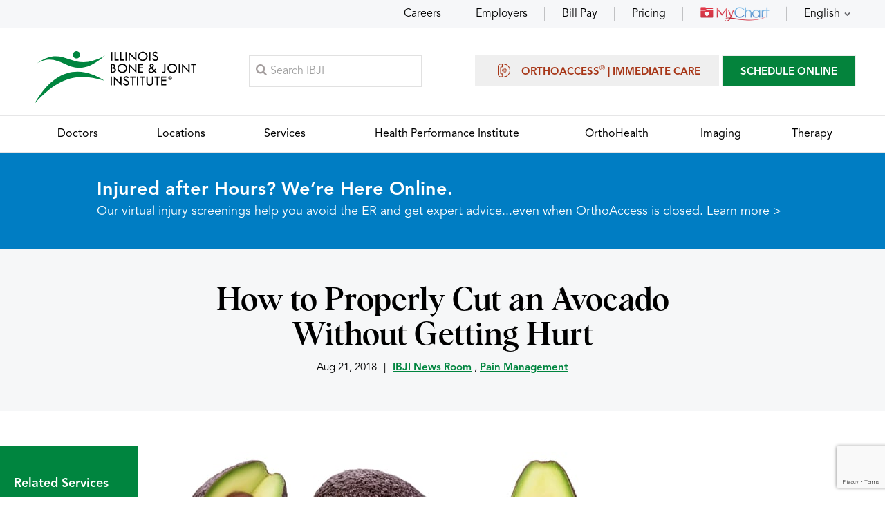

--- FILE ---
content_type: text/html; charset=UTF-8
request_url: https://www.ibji.com/blog/ibji-news-room/how-to-properly-cut-an-avocado-without-getting-hurt/
body_size: 8936
content:
 <!DOCTYPE html><html lang="en-US"><head><meta charset="UTF-8"><meta content="SKYPE_TOOLBAR_PARSER_COMPATIBLE" name="SKYPE_TOOLBAR"><meta name="viewport" content="width=device-width, initial-scale=1, minimum-scale=1, user-scalable=1"><link rel="icon" href="https://assets.yourpractice.online/2623/favicon.ico" type="image/x-icon"><meta name="format-detection" content="telephone=no"><title>How to Properly Cut an Avocado Without Getting Hurt | IBJI</title><meta name="description" content="Cutting an avocado requires a thoughtful approach in order to avoid injury. Read our blog for tips on how to properly cut an avocado from Dr. Leon Benson."><meta name="keywords" content="Blog, How to Properly Cut an Avocado Without Getting Hurt"><meta property="og:title" content="How to Properly Cut an Avocado Without Getting Hurt"><meta property="og:description" content="Cutting an avocado requires a thoughtful approach in order to avoid injury. Read our blog for tips on how to properly cut an avocado from Dr. Leon Benson."><meta property="og:image" content="https://www.ibji.com/files/blogs/featured_images/1692091086_IBJI-avocado.jpg"><!-- Common --><link rel="canonical" href="https://www.ibji.com/blog/ibji-news-room/how-to-properly-cut-an-avocado-without-getting-hurt/"><meta property="og:locale" content="en_US"><meta property="og:site_name" content="Illinois Bone & Joint Institute"><meta property="og:type" content="article"><meta name="google-site-verification" content="n19zwVk5mLDQR4U-qaw_F6z18zsN1fZuRVDd3knrX-k"><!-- Common --><!-- Specific --><meta property="article:modified_time" content="2024-04-01T10:27:20+00:00"><meta property="article:published_time" content="2018-08-21T15:09:55+00:00"><meta property="og:url" content="https://www.ibji.com/blog/ibji-news-room/how-to-properly-cut-an-avocado-without-getting-hurt/"><!-- Specific --><meta name="twitter:card" content="summary_large_image"><link href="/css/common.1713870716.css" rel="preload prefetch preconnect stylesheet" as="text/css" media="all"><link href="/css/style.1763090158.css" rel="preload prefetch preconnect stylesheet" as="text/css" media="all"><link href="/css/inner.1758534104.css" rel="preload prefetch preconnect stylesheet" as="text/css" media="all"><link href="/css/post.1713870716.css" rel="preload prefetch preconnect stylesheet" as="text/css" media="all"><link href="/css/magnific-popup.1726815106.css" rel="preload prefetch preconnect stylesheet" as="text/css" media="all"><script src='/js/jquery-min.1721744257.js'></script><script>URLEndsWith = '/'</script><script>jQuery(function($){ $('body').ypoPlugin({ multiMedia: 'MTM2MDE5OC40', scroller: true, menuWidth: false, mobileMenu: false, slideMenu: true, slideType: 'right', mobileMenuStartsFrom: '640', siteMap: true, siteMapUrl: '/sitemap/', countryCode: ["+1"], showCountryCode: false, phoneNumbers: ["(847) 381-0388", "(224) 677-7400"], phoneInfos: ["Telephone Number of Illinois Bone &amp; Joint Institute"], phoneLinks: ["/contact/"], faxNumbers: ["(847) 381-0811", "(224) 677-7401"], faxInfos: ["Fax Number of Illinois Bone &amp; Joint Institute"], responseHeight: false, responseHeight_upto: 480, responseList: ["#Banner"], swapBanner: false, swapBanner_after: 480, accordion: true, tabAccord: false, tabAccord_upto: 640, stickyHeader: true, stickySection: ('header'), stickyShow: ('#Menu-Container'), onView: false, onViewList: (''), parallaxEffect: false, parallaxList: (''), gdpr: true, accessibility: false, fontResize: false, fontResizeList: (''), removeElements: ('#Banner-Container, .Intra-Tabs'), removeId: ('#Slider1, #Slider2, #flexisel1, #flexisel2'), removeClass: ('') }); });</script><script src='/common/js/ie-validate.1689586304.js'></script><script src='/common/js/ypo-functions.1755086156.js'></script><script id="scct"> window.ct=window.ct||function(){(ct.q=ct.q||[]).push(arguments)}; window.ct('accountId', '397'); </script> <script async type="module" src="https://cdn.socialclimb.com/ct-min.js"></script><!-- Google Tag Manager --><script>(function(w,d,s,l,i){w[l]=w[l]||[]; w[l].push({'gtm.start':new Date().getTime(),event:'gtm.js'});var f=d.getElementsByTagName(s)[0],j=d.createElement(s),dl=l!='dataLayer'? '&l='+l:'';j.async=true;j.defer=true;j.crossOrigin='anonymous';j.src='https://www.googletagmanager.com/gtm.js?id='+i+dl;f.parentNode.insertBefore(j,f);})(window,document,'script','dataLayer','GTM-PPGGP7G');</script><!-- End Google Tag Manager --><script crossorigin="anonymous" src="/js/jquery-ui.min.js"></script><link rel="preload prefetch preconnect stylesheet" href="/css/jquery-ui.min.css"><script src="/js/w-search.1753273265.js"></script><script type="application/ld+json">{"@context": "https://schema.org","@type": "BlogPosting","headline": "How to Properly Cut an Avocado Without Getting Hurt", "image": ["https://www.ibji.com/files/blogs/featured_images/1692091086_IBJI-avocado.jpg"], "publisher": {"@type": "Organization","name": "Illinois Bone & Joint Institute","logo": {"@type": "ImageObject","url": "https://assets.yourpractice.online/2623/ibji-logo.svg"}}, "datePublished": "2018-08-21", "mainEntityOfPage": {"@type": "WebPage","@id": "https://www.ibji.com/blog/ibji-news-room/how-to-properly-cut-an-avocado-without-getting-hurt/"}, "description": "Cutting an avocado requires a thoughtful approach in order to avoid injury. Read our blog for tips on how to properly cut an avocado from Dr. Leon Benson.", "articleSection": "IBJI News Room, Pain Management"}</script> <style> .preview-bar {background-color: #00853f;color: white;text-align: center;padding: 10px 0;position: fixed;width: 100%;z-index: 9999;}.preview-bar p {margin: 0;}</style></head><body><div id="Container"> <!-- Google Tag Manager (noscript) --><noscript><iframe src="https://www.googletagmanager.com/ns.html?id=GTM-PPGGP7G" style="display:none;visibility:hidden;width:0px;height:0px;" loading="lazy" aria-hidden="false" tabindex="0" title="Google Tag Manager"></iframe></noscript><!-- End Google Tag Manager (noscript) --><div id="Appoint-Container"><div id="Appoint"><ul><li class="hoverEffect"><a href="/careers/">Careers</a></li><li class="hoverEffect"><a href="/services/employer-services/">Employers</a></li><li class="hoverEffect"><a href="/patient-resources/billing/">Bill Pay</a></li><li class="hoverEffect"><a href="/services/patient-pricing/">Pricing</a></li><li class="hoverEffect"><a href="/mychart/"><img src="https://assets.yourpractice.online/2623/mychart-img.png" loading="lazy" alt="MyChart" width="100" height="22" fetchpriority="low"></a></li><li class="hoverEffect appLang"><a href="javascript:void(0);" data-code="en" data-lang="English" title="English">English</a><ul><li><a href="javascript:void(0);" data-code="ar" data-lang="Arabic" title="Arabic">Arabic</a></li><li><a href="javascript:void(0);" data-code="zh" data-lang="Chinese" title="Chinese">Chinese</a></li><li><a href="javascript:void(0);" data-code="tl" data-lang="Filipino" title="Filipino">Filipino</a></li><li><a href="javascript:void(0);" data-code="fr" data-lang="French" title="French">French</a></li><li><a href="javascript:void(0);" data-code="de" data-lang="German" title="German">German</a></li><li><a href="javascript:void(0);" data-code="el" data-lang="Greek" title="Greek">Greek</a></li><li><a href="javascript:void(0);" data-code="gu" data-lang="Gujarati" title="Gujarati">Gujarati</a></li><li><a href="javascript:void(0);" data-code="hi" data-lang="Hindi" title="Hindi">Hindi</a></li><li><a href="javascript:void(0);" data-code="it" data-lang="Italian" title="Italian">Italian</a></li><li><a href="javascript:void(0);" data-code="ko" data-lang="Korean" title="Korean">Korean</a></li><li><a href="javascript:void(0);" data-code="pl" data-lang="Polish" title="Polish">Polish</a></li><li><a href="javascript:void(0);" data-code="ru" data-lang="Russian" title="Russian">Russian</a></li><li><a href="javascript:void(0);" data-code="es" data-lang="Spanish" title="Spanish">Spanish</a></li><li><a href="javascript:void(0);" data-code="ur" data-lang="Urdu" title="Urdu">Urdu</a></li><li><a href="javascript:void(0);" data-code="vi" data-lang="Vietnamese" title="Vietnamese">Vietnamese</a></li></ul></li></ul></div></div><header id="Header-Container" data-skip="Header"><div id="Header"><div class="table-div"><div class="table-cell logo"><a href="/" aria-label="Illinois Bone &amp; Joint Institute"><img src="https://assets.yourpractice.online/2623/ibji-logo.svg" alt="Illinois Bone &amp; Joint Institute" width="234" height="76" fetchpriority="high"></a></div><div class="table-cell bookSearch"><div class="searchButton"><label for="searchText">Search</label></div><form method="get" action="/search/"><div class="searchMain"><input type="text" placeholder="Search IBJI" name="s" id="searchText" value="" autocomplete="off"><span id="search_loader"><img src="https://assets.yourpractice.online/2623/loader-small.gif"></span></div></form></div><div class="table-cell appoint"><ul><li class="orthoAppoint"><a href="/services/orthoaccess-immediate-care/"><span></span>OrthoAccess<sup>&reg;</sup> | Immediate Care</a></li><!-- <li class="orthoAppoint"><a href="/reserve-my-spot/?preview=yes">Reserve My Spot</a></li> --><li class="bookAppoint"><a href="/request-appointment-md/">SCHEDULE ONLINE</a></li> </ul><div class="toggleMenu"><a href="javascript:void(0);">Menu</a></div></div></div></div><nav id="Menu-Container" data-skip="Menu"><div id="Main-Menu"><ul class="menu"><li class="menu-doctors"><a href="/doctors/" accesskey="d"><span>Doctors</span></a></li><li class="menu-locations"><a href="/locations/" accesskey="l"><span>Locations</span></a></li><li class="menu-services"><a href="/services/" accesskey="s"><span>Services</span></a></li><li class="menu-hpi"><a href="https://www.hpi-ibji.com" rel="noreferrer noopener" target="_blank" accesskey="p"><span>Health Performance Institute</span></a></li><li class="menu-ortho"><a href="/services/orthohealth/" accesskey="o"><span>OrthoHealth</span></a></li><li class="menu-imaging"><a href="/services/imaging/" accesskey="i"><span>Imaging</span></a></li><li class="menu-therapy"><a href="/services/therapy/" accesskey="t"><span>Therapy</span></a></li></ul></div></nav></header><nav><div id="Mobile-Menu"><div class="Wrapper"><div class="menuReq"><ul><li class="orthoAppoint"><a href="/services/orthoaccess-immediate-care/"><span></span>OrthoAccess<sup>&reg;</sup> | Immediate Care</a></li><!-- <li class="orthoAppoint"><a href="/reserve-my-spot/?preview=yes">Reserve My Spot</a></li> --><li class="bookAppoint"><a href="/request-appointment-md/">SCHEDULE ONLINE</a></li> </ul></div><div class="menuRes"><ul><li class="hoverEffect"><a href="/careers/">Careers</a></li><li class="hoverEffect"><a href="/services/employer-services/">Employers</a></li><li class="hoverEffect"><a href="/patient-resources/billing/">Bill Pay</a></li><li class="hoverEffect"><a href="/services/patient-pricing/">Pricing</a></li><li class="hoverEffect"><a href="/mychart/"><img src="https://assets.yourpractice.online/2623/mychart-img.png" loading="lazy" alt="MyChart" width="100" height="22" fetchpriority="low"></a></li><li class="hoverEffect appLang"><a href="javascript:void(0);" data-code="en" data-lang="English" title="English">English</a><ul><li><a href="javascript:void(0);" data-code="ar" data-lang="Arabic" title="Arabic">Arabic</a></li><li><a href="javascript:void(0);" data-code="zh" data-lang="Chinese" title="Chinese">Chinese</a></li><li><a href="javascript:void(0);" data-code="tl" data-lang="Filipino" title="Filipino">Filipino</a></li><li><a href="javascript:void(0);" data-code="fr" data-lang="French" title="French">French</a></li><li><a href="javascript:void(0);" data-code="de" data-lang="German" title="German">German</a></li><li><a href="javascript:void(0);" data-code="el" data-lang="Greek" title="Greek">Greek</a></li><li><a href="javascript:void(0);" data-code="gu" data-lang="Gujarati" title="Gujarati">Gujarati</a></li><li><a href="javascript:void(0);" data-code="hi" data-lang="Hindi" title="Hindi">Hindi</a></li><li><a href="javascript:void(0);" data-code="it" data-lang="Italian" title="Italian">Italian</a></li><li><a href="javascript:void(0);" data-code="ko" data-lang="Korean" title="Korean">Korean</a></li><li><a href="javascript:void(0);" data-code="pl" data-lang="Polish" title="Polish">Polish</a></li><li><a href="javascript:void(0);" data-code="ru" data-lang="Russian" title="Russian">Russian</a></li><li><a href="javascript:void(0);" data-code="es" data-lang="Spanish" title="Spanish">Spanish</a></li><li><a href="javascript:void(0);" data-code="ur" data-lang="Urdu" title="Urdu">Urdu</a></li><li><a href="javascript:void(0);" data-code="vi" data-lang="Vietnamese" title="Vietnamese">Vietnamese</a></li></ul></li></ul></div></div></div></nav><!--goabl alert--> <div id="gAlert-Container"><div id="gAlert"><h2>Injured after Hours? We&rsquo;re Here Online.</h2><p>Our virtual injury screenings help you avoid the ER and get expert advice...even when OrthoAccess is closed. <a href="/app">Learn more &gt;</a></p></div></div><!--goabal alert--><a href="/popup-login/" class="loginPopup"></a><style>.mfp-wrap .mfp-content .login-popup {width:60% !important;padding:0px !important;}@media (max-width: 480px) {.mfp-wrap .mfp-content .login-popup {width:80% !important;padding:0px !important;}}.mfp-wrap .mfp-content .login-popup iframe {height:260px !important;}</style><script>is_protected_required = "no"; function closePopup() { $.magnificPopup.close(); }</script><div id="Banner-Container" role="presentation"><div id="Banner"><h1>How to Properly Cut an Avocado Without Getting Hurt</h1><div class="navigation">Aug 21, 2018<span>|</span><a href="/blog/ibji-news-room/?ct=2">IBJI News Room</a> , <a href="/blog/pain-management/?ct=10">Pain Management</a> </div></div></div><div id="mainContainer"><div id="Content-Container" data-skip="Content"><aside id="Sidebar" data-skip="Sidebar" data-ifws="yes"><div class="postSide"><div class="theme-L"></div><div class="sideHead">Related Services</div><ul><li><a href="/services/pain-management/">Pain Management</a></li></ul></div> </aside><section><div id="Article"><article class="textMain ypocms"><p><img src="/uploads/editor/blogs/666936e999ba767c1f150063098b71df7a6d669c.jpg" alt="Avocado cut in half." class="fr-fic fr-dib"></p><p>Have you heard about accidents people are having while cutting avocados? Cutting an avocado requires a thoughtful approach if you want to avoid injury. Recently, Dr. Leon Benson, an Illinois Bone & Joint Institute&nbsp;<a href="/doctors/leon-benson-md/">hand and upper extremity surgeon</a>, appeared on the local Fox 32 affiliate to discuss how to properly cut an avocado.</p><h2 class="hTag3">Secure Cutting Board from Slipping</h2><p>First, you&rsquo;ll need to stabilize your cutting board to prevent it from sliding around on your smooth countertop. It can sometimes help to place a dish towel underneath it to keep it in place. Some people dampen the towel first and then wring out the extra water, the goal here is to get the towel to grab the surface. Thin towels work best and even damp paper towels can be useful for these purposes. (Of course, the best option of all is to use a flexible, non-slip cutting mat.)</p><h3>Determine Avocado Ripeness</h3><p>You should determine the ripeness of the avocado before you start cutting. If the avocado bruises easily when firm pressure is applied, similar to the soft surface of pears, then it&rsquo;s ripe. If the avocado feels hard and stiff, then any attempt at cutting it could be a bit more dangerous. A hard surface takes more effort to cut, and the idea when cutting an avocado is that you will not need to work harder than the minimal amount of effort &ndash; which is possible when an avocado is ripe. Besides, ripe fruit tastes better.</p><h3>Use the Right Grip on the Knife</h3><p>Be sure to grip your knife like you are shaking someone&rsquo;s hand. Except the index finger will rest along the top side of the handle for guidance. With this technique, it is easy to apply firm pressure to the avocado.</p><h3>Cut Away From Yourself</h3><p>Instead of holding the avocado in your hand, place it on a cutting board in your kitchen. Holding it in your hands is extremely risky, as the knife can accidentally cut your hand or wrist. While placing the avocado on the cutting board, always remember to cut away from yourself. If you&rsquo;re slicing other parts of the avocado after cutting it in half, start on the end that is closest to your body. From there, continue moving the knife away from your body as you slice. This technique will help make sure the knife doesn&rsquo;t cut your hand or fingers.</p><h3>Scoop Out the Pit with a Spoon</h3><p>This step is where the most severe injuries tend to occur. Once the avocado is cut in half, you can twist and rotate it so that you can access the pit. However, the safest way to remove a pit is using a spoon. Just slip your spoon under the pit and scoop it out. Although you may have seen this on TV, never try to strike the pit with a knife. It&rsquo;s extremely dangerous, and one of the causes of serious hand injuries.</p><p>As Dr. Benson described in an interview with&nbsp;<em>Fox News</em>, the avocado pit has a formidable defense. It is rock hard and slippery, so cutting directly at it with a knife will deflect the sharp blade off of its surface, likely going directly into your hand. Injuries from accidents like these typically require surgery, sometimes requiring over six months for the recovery period of torn tendons or ligaments.</p><h3>Kitchen Safety for Avocado Preparation</h3><p>Overall, safety is paramount. IBJI simply wants you to be aware of the risks posed when casually cutting into an avocado so if guacamole is on your party menu, we encourage you to follow these tips. However, if a slip of the knife does occur, the&nbsp;<a href="/services/hand-wrist/">hand and upper extremity specialists</a> of IBJI are here to help.</p> <div class="blogDisclaimer" id="blogDisclaimer"><p><span>*</span>This content is for information only and is not intended to replace the diagnosis, treatment, or medical advice from your treating healthcare professionals. The content does not provide medical advice, does not constitute the practice of medicine or other healthcare professional services, and does not create a doctor-patient relationship. You should not rely on this information as a substitute, nor does it replace professional medical advice, diagnosis, or treatment. If you have concerns or questions, seek the advice of your healthcare professionals. <strong>If you think you may have a medical emergency, call your doctor or 911 immediately. Do not rely on electronic communications or communicate through this website for immediate, urgent medical needs. This website is not designed to facilitate medical emergencies.</strong> The use of the information is at the reader&rsquo;s own risk. The links are provided for information and convenience only. We cannot accept responsibility for the sites linked or the information found here. A link does not imply an endorsement of a site.</p></div> </article></div></section></div><div id="Posts" data-ifws="yes"><div class="relHead">Related Posts</div><div class="newsCon"><ul><li><div class="postMain"><div class="postImg"><a href="/blog/ibji-news-room/ibji-expands-chicagoland-care-team-four-new-physicians/"><img src="/files/blogs/featured_images/1757999693_Blog-Header-NewPhysicians-thumb.jpg" alt="Illinois Bone & Joint Institute Expands Chicagoland Care Team with Four New Physicians" width="288" height="162"></a></div><div class="postDiv"><div class="postDate">Sep 11, 2025</div><div class="postHead"><a href="/blog/ibji-news-room/ibji-expands-chicagoland-care-team-four-new-physicians/">Illinois Bone & Joint Institute Expands Chicagoland Care Team with Four New Physicians</a></div><div class="postMore arrowRight"><a href="/blog/ibji-news-room/ibji-expands-chicagoland-care-team-four-new-physicians/">Read the News Post</a></div></div></div></li><li><div class="postMain"><div class="postImg"><a href="/blog/ibji-news-room/ibji-physicians-recognized-among-americas-best-doctors-2025/"><img src="/files/blogs/featured_images/1754685151_ibji-top-docs.jpg" alt="IBJI Physicians Recognized among America's Best Doctors in 2025" width="288" height="162"></a></div><div class="postDiv"><div class="postDate">Aug 07, 2025</div><div class="postHead"><a href="/blog/ibji-news-room/ibji-physicians-recognized-among-americas-best-doctors-2025/">IBJI Physicians Recognized among America's Best Doctors in 2025</a></div><div class="postMore arrowRight"><a href="/blog/ibji-news-room/ibji-physicians-recognized-among-americas-best-doctors-2025/">Read the News Post</a></div></div></div></li><li><div class="postMain"><div class="postImg"><a href="/blog/pain-management/ibji-welcomes-brock-mullenbach-and-nirguna-thalla/"><img src="/files/blogs/featured_images/1727720296_IBJI New Physicians Oct 2024 News Story.jpg" alt="Illinois Bone & Joint Institute Welcomes Two New Physicians: Dr. Brock Mullenbach and Dr. Nirguna Thalla" width="288" height="165"></a></div><div class="postDiv"><div class="postDate">Sep 29, 2024</div><div class="postHead"><a href="/blog/pain-management/ibji-welcomes-brock-mullenbach-and-nirguna-thalla/">Illinois Bone & Joint Institute Welcomes Two New Physicians: Dr. Brock Mullenbach and Dr. Nirguna Thalla</a></div><div class="postMore arrowRight"><a href="/blog/pain-management/ibji-welcomes-brock-mullenbach-and-nirguna-thalla/">Read the Post</a></div></div></div></li><li><div class="postMain"><div class="postImg"><a href="/blog/pain-management/ibji-welcomes-craig-malk-anesthesiologist/"><img src="/files/blogs/featured_images/1698342675_welcome-craig-malk.png" alt="IBJI Welcomes New Anesthesiologist Craig S. Malk, MD" width="288" height="151"></a></div><div class="postDiv"><div class="postDate">Oct 26, 2023</div><div class="postHead"><a href="/blog/pain-management/ibji-welcomes-craig-malk-anesthesiologist/">IBJI Welcomes New Anesthesiologist Craig S. Malk, MD</a></div><div class="postMore arrowRight"><a href="/blog/pain-management/ibji-welcomes-craig-malk-anesthesiologist/">Read the Post</a></div></div></div></li></ul></div></div><div class="backtoall"><a href="/blog/">Back to All Posts</a></div></div><div id="Schedule" class="fadeBottom"><div class="theme-L"></div><div class="theme-R"></div><div class="blogMain"><ul><li><div class="artMain artNews"><!-- <div class="artHead">Subscribe to Our Newsletter</div> --><div class="artForm"><!-- <ul><li><label for="newsLetter">Email Address<sup>*</sup></label><input type="email" id="newsLetter" name="newsLetter"></li><li><input type="submit" id="newSubscribe" name="newSubscribe" value="Subscribe"></li></ul> --><div class="cognito"><!-- <script src="https://services.cognitoforms.com/s/-cTJdgBe206PuN3L6mG1Sw" async defer></script><script>Cognito.load("forms", { id: "18" });</script> --><!-- Begin Constant Contact Active Forms --><script>var _ctct_m="d45bc24627fa1528544e28327ba376cd";</script><script id="signupScript" src="https://static.ctctcdn.com/js/signup-form-widget/current/signup-form-widget.min.js" async defer="defer"></script><!-- End Constant Contact Active Forms --><!-- Begin Constant Contact Inline Form Code --><div class="ctct-inline-form" data-form-id="b4f08478-0675-4865-91ae-41207e9f2933"></div><!-- End Constant Contact Inline Form Code --></div></div></div></li><li><div class="artMain"><div class="artHead">IBJI OrthoInform <span>Podcast</span></div><div class="artMore"><a href="/podcasts/">Listen to Episodes</a></div></div></li><li><div class="artMain"><div class="artHead">Read the <span>Latest News</span></div><div class="artMore"><a href="/blog/">View News &amp; Articles</a></div></div></li></ul></div></div> <footer id="Footer-Container" data-skip="Footer"><div id="Footer" class="fadeBottom"><div class="footMain"><ul><li class="footList footMenu"><div class="footDiv"><div class="footSub">Menu</div><ul><li><a href="/doctors/">Doctors</a></li><li><a href="/locations/">Locations</a></li><li><a href="/services/">Services</a></li><li><a href="https://www.hpi-ibji.com" target="_blank" rel="noreferrer noopener">Health Performance Institute</a></li><li><a href="/services/orthohealth/">OrthoHealth</a></li><li><a href="/services/imaging/">Imaging</a></li><li><a href="/services/therapy/">Therapy</a></li><!-- <li><a href="/blog/">Media</a></li> --></ul></div></li><li class="footList footAbout"><div class="footDiv"><div class="footSub">About Illinois Bone <span>&amp; Joint Institute</span></div><ul><li><a href="/about-us/">About Us</a></li><li><a href="/blog/">Blog &amp; News</a></li><li><a href="/newsroom/">Publications</a></li><li><a href="/podcasts/">Podcasts</a></li><li><a href="/careers/">Careers</a></li><li><a href="https://ibjicares.org/" target="_blank">IBJI CARES</a></li><li><a href="/blog/patient-stories/?ct=11">Patient Stories</a></li><li><a href="/webinars/">Webinars</a></li><li><a href="/contact-us/">Contact Us</a></li></ul></div></li><li class="footList footPatient"><div class="footDiv"><div class="footSub">Patient <span>Resources</span></div><ul><li><a href="/patient-resources/billing-insurance/accepted-insurance/">Accepted Insurance</a></li><li><a href="/patient-resources/billing/">Bill Pay</a></li><li><a href="/patient-resources/">Patient Forms</a></li><li><a href="/medical-records-request/">Medical Records Request</a></li><li><a href="/mychart/">MyChart Patient Portal</a></li></ul></div></li><li class="footList footServices"><div class="footDiv"><div class="footSub">Language <span>Assistance Services</span></div><div class="footLang"> <ul> <li><a href="/patient-resources/language-services/">العربية (Arabic)</a></li><li><a href="/patient-resources/language-services/">Español (Spanish)</a></li><li><a href="/patient-resources/language-services/">Ελληνικά (Greek)</a></li><li><a href="/patient-resources/language-services/">Français (French)</a></li><li><a href="/patient-resources/language-services/">Polski (Polish)</a></li><li><a href="/patient-resources/language-services/">Italiano (Italian)</a></li><li><a href="/patient-resources/language-services/">繁體中文 (Chinese)</a></li><li><a href="/patient-resources/language-services/">ردُو (Urdu)</a></li><li><a href="/patient-resources/language-services/">ગુજરાતી (Gujarati)</a></li><li><a href="/patient-resources/language-services/">Deutsch (German)</a></li><li><a href="/patient-resources/language-services/">Русский (Russian)</a></li><li><a href="/patient-resources/language-services/">한국어 (Korean)</a></li><li><a href="/patient-resources/language-services/">Tagalog (Filipino)</a></li><li><a href="/patient-resources/language-services/">Tiếng Việt (Vietnamese)</a></li><li><a href="/patient-resources/language-services/">हिन्दी (Hindi)</a></li></ul></div></div></li></ul></div><div class="footTrans"><div class="socLogo"><ul><li class="facebook"><a href="https://www.facebook.com/IllinoisBoneAndJointInstitute" target="_blank" rel="noreferrer noopener" aria-label="Follow Illinois Bone &amp; Joint Institute on Facebook" data-icon="&#xf09a;"><span>Facebook</span></a></li><!-- <li class="twitter"><a href="" target="_blank" rel="noreferrer noopener" aria-label="Follow Illinois Bone &amp; Joint Institute on Twitter" data-icon="&#xf099;"><span>Twitter</span></a></li> --><li class="linkedin"><a href="https://www.linkedin.com/company/illinois-bone-and-joint-institute" target="_blank" rel="noreferrer noopener" aria-label="Follow Illinois Bone &amp; Joint Institute on LinkedIn" data-icon="&#xf0e1;"><span>LinkedIn</span></a></li><li class="youtube"><a href="https://www.youtube.com/user/ILBoneJoint" target="_blank" rel="noreferrer noopener" aria-label="Subscribe Illinois Bone &amp; Joint Institute on YouTube" data-icon="&#xf167;"><span>YouTube</span></a></li><li class="instagram"><a href="https://www.instagram.com/ibji_/" target="_blank" rel="noreferrer noopener" aria-label="Follow Illinois Bone &amp; Joint Institute on Instagram" data-icon="&#xf16d;"><span>Instagram</span></a></li><li class="rssPost"><a href="/blog/" aria-label="Follow Illinois Bone &amp; Joint Institute on RSS Posts"><span>Blog</span></a></li></ul></div><div class="footGoogle"><div class="transHead">View this website in</div><div class="transSelect"><div id="google_translate_element"></div></div></div></div><div class="footLinks"><a href="/terms-of-use/">Terms of Use</a> | <a href="/uploads/editor/pages/5fe8c5a5bbff53b784b7e95a8825fdb21be74767.pdf" target="_blank">HIPAA Privacy Practices Notice</a> | <a href="/patient-resources/privacy-non-discrimination-policy/">Privacy &amp; Non-Discrimination Policy</a> | <a href="https://www.bcbsil.com/asomrf?EIN=203845479" target="_blank" rel="noreferrer noopener">ASOMRF</a> | <a href="/privacy-policy/">Privacy Policy</a> | <a href="/uploads/pdf/no-surprises-act.pdf" target="_blank">No Surprises Act</a></div><h2 class="copyrights">&copy; Illinois Bone &amp; Joint Institute, Expert Orthopedic Care in Chicago and Suburbs, Illinois</h2><p class="fcentre">Illinois Bone &amp; Joint Institute, LLC complies with applicable Federal civil rights laws and does not discriminate on the basis of race, color, national origin, age, disability, or sex.</p><div class="ypoLogo"><a href="https://www.yourpracticeonline.net/" target="_blank"><img src="https://assets.yourpractice.online/2623/your-practice-online-logo.png" loading="lazy" alt="Your Practice Online" width="167" height="38" fetchpriority="low"></a></div></div></footer><div class="page-loading bg-dark text-white"><i class="fa fa-spinner fa-spin mr-2"></i>Please wait...</div><div class="page-fade"></div><script>function writeGoogleTranslateScript(){var element=document.createElement("script");element.src="https://translate.google.com/translate_a/element.js?cb=googleTranslateElementInit";element.async="true";element.defer="true";document.getElementsByTagName("head")[0].appendChild(element);}writeGoogleTranslateScript();</script> </div><script src='/js/model-popup-min.1713504948.js'></script><script src='/js/functions.1767339143.js'></script><script src='/common/js/common-functions.1690781048.js'></script><script src='/common/js/jquery-lazy-min.1689586304.js'></script><script src='/common/js/jquery-lazy-plugins-min.1689586305.js'></script><script src='/common/js/html5.1689586304.js'></script></body></html>

--- FILE ---
content_type: text/html; charset=utf-8
request_url: https://www.google.com/recaptcha/api2/anchor?ar=1&k=6LfHrSkUAAAAAPnKk5cT6JuKlKPzbwyTYuO8--Vr&co=aHR0cHM6Ly93d3cuaWJqaS5jb206NDQz&hl=en&v=N67nZn4AqZkNcbeMu4prBgzg&size=invisible&anchor-ms=20000&execute-ms=30000&cb=a4h538dmjqju
body_size: 49232
content:
<!DOCTYPE HTML><html dir="ltr" lang="en"><head><meta http-equiv="Content-Type" content="text/html; charset=UTF-8">
<meta http-equiv="X-UA-Compatible" content="IE=edge">
<title>reCAPTCHA</title>
<style type="text/css">
/* cyrillic-ext */
@font-face {
  font-family: 'Roboto';
  font-style: normal;
  font-weight: 400;
  font-stretch: 100%;
  src: url(//fonts.gstatic.com/s/roboto/v48/KFO7CnqEu92Fr1ME7kSn66aGLdTylUAMa3GUBHMdazTgWw.woff2) format('woff2');
  unicode-range: U+0460-052F, U+1C80-1C8A, U+20B4, U+2DE0-2DFF, U+A640-A69F, U+FE2E-FE2F;
}
/* cyrillic */
@font-face {
  font-family: 'Roboto';
  font-style: normal;
  font-weight: 400;
  font-stretch: 100%;
  src: url(//fonts.gstatic.com/s/roboto/v48/KFO7CnqEu92Fr1ME7kSn66aGLdTylUAMa3iUBHMdazTgWw.woff2) format('woff2');
  unicode-range: U+0301, U+0400-045F, U+0490-0491, U+04B0-04B1, U+2116;
}
/* greek-ext */
@font-face {
  font-family: 'Roboto';
  font-style: normal;
  font-weight: 400;
  font-stretch: 100%;
  src: url(//fonts.gstatic.com/s/roboto/v48/KFO7CnqEu92Fr1ME7kSn66aGLdTylUAMa3CUBHMdazTgWw.woff2) format('woff2');
  unicode-range: U+1F00-1FFF;
}
/* greek */
@font-face {
  font-family: 'Roboto';
  font-style: normal;
  font-weight: 400;
  font-stretch: 100%;
  src: url(//fonts.gstatic.com/s/roboto/v48/KFO7CnqEu92Fr1ME7kSn66aGLdTylUAMa3-UBHMdazTgWw.woff2) format('woff2');
  unicode-range: U+0370-0377, U+037A-037F, U+0384-038A, U+038C, U+038E-03A1, U+03A3-03FF;
}
/* math */
@font-face {
  font-family: 'Roboto';
  font-style: normal;
  font-weight: 400;
  font-stretch: 100%;
  src: url(//fonts.gstatic.com/s/roboto/v48/KFO7CnqEu92Fr1ME7kSn66aGLdTylUAMawCUBHMdazTgWw.woff2) format('woff2');
  unicode-range: U+0302-0303, U+0305, U+0307-0308, U+0310, U+0312, U+0315, U+031A, U+0326-0327, U+032C, U+032F-0330, U+0332-0333, U+0338, U+033A, U+0346, U+034D, U+0391-03A1, U+03A3-03A9, U+03B1-03C9, U+03D1, U+03D5-03D6, U+03F0-03F1, U+03F4-03F5, U+2016-2017, U+2034-2038, U+203C, U+2040, U+2043, U+2047, U+2050, U+2057, U+205F, U+2070-2071, U+2074-208E, U+2090-209C, U+20D0-20DC, U+20E1, U+20E5-20EF, U+2100-2112, U+2114-2115, U+2117-2121, U+2123-214F, U+2190, U+2192, U+2194-21AE, U+21B0-21E5, U+21F1-21F2, U+21F4-2211, U+2213-2214, U+2216-22FF, U+2308-230B, U+2310, U+2319, U+231C-2321, U+2336-237A, U+237C, U+2395, U+239B-23B7, U+23D0, U+23DC-23E1, U+2474-2475, U+25AF, U+25B3, U+25B7, U+25BD, U+25C1, U+25CA, U+25CC, U+25FB, U+266D-266F, U+27C0-27FF, U+2900-2AFF, U+2B0E-2B11, U+2B30-2B4C, U+2BFE, U+3030, U+FF5B, U+FF5D, U+1D400-1D7FF, U+1EE00-1EEFF;
}
/* symbols */
@font-face {
  font-family: 'Roboto';
  font-style: normal;
  font-weight: 400;
  font-stretch: 100%;
  src: url(//fonts.gstatic.com/s/roboto/v48/KFO7CnqEu92Fr1ME7kSn66aGLdTylUAMaxKUBHMdazTgWw.woff2) format('woff2');
  unicode-range: U+0001-000C, U+000E-001F, U+007F-009F, U+20DD-20E0, U+20E2-20E4, U+2150-218F, U+2190, U+2192, U+2194-2199, U+21AF, U+21E6-21F0, U+21F3, U+2218-2219, U+2299, U+22C4-22C6, U+2300-243F, U+2440-244A, U+2460-24FF, U+25A0-27BF, U+2800-28FF, U+2921-2922, U+2981, U+29BF, U+29EB, U+2B00-2BFF, U+4DC0-4DFF, U+FFF9-FFFB, U+10140-1018E, U+10190-1019C, U+101A0, U+101D0-101FD, U+102E0-102FB, U+10E60-10E7E, U+1D2C0-1D2D3, U+1D2E0-1D37F, U+1F000-1F0FF, U+1F100-1F1AD, U+1F1E6-1F1FF, U+1F30D-1F30F, U+1F315, U+1F31C, U+1F31E, U+1F320-1F32C, U+1F336, U+1F378, U+1F37D, U+1F382, U+1F393-1F39F, U+1F3A7-1F3A8, U+1F3AC-1F3AF, U+1F3C2, U+1F3C4-1F3C6, U+1F3CA-1F3CE, U+1F3D4-1F3E0, U+1F3ED, U+1F3F1-1F3F3, U+1F3F5-1F3F7, U+1F408, U+1F415, U+1F41F, U+1F426, U+1F43F, U+1F441-1F442, U+1F444, U+1F446-1F449, U+1F44C-1F44E, U+1F453, U+1F46A, U+1F47D, U+1F4A3, U+1F4B0, U+1F4B3, U+1F4B9, U+1F4BB, U+1F4BF, U+1F4C8-1F4CB, U+1F4D6, U+1F4DA, U+1F4DF, U+1F4E3-1F4E6, U+1F4EA-1F4ED, U+1F4F7, U+1F4F9-1F4FB, U+1F4FD-1F4FE, U+1F503, U+1F507-1F50B, U+1F50D, U+1F512-1F513, U+1F53E-1F54A, U+1F54F-1F5FA, U+1F610, U+1F650-1F67F, U+1F687, U+1F68D, U+1F691, U+1F694, U+1F698, U+1F6AD, U+1F6B2, U+1F6B9-1F6BA, U+1F6BC, U+1F6C6-1F6CF, U+1F6D3-1F6D7, U+1F6E0-1F6EA, U+1F6F0-1F6F3, U+1F6F7-1F6FC, U+1F700-1F7FF, U+1F800-1F80B, U+1F810-1F847, U+1F850-1F859, U+1F860-1F887, U+1F890-1F8AD, U+1F8B0-1F8BB, U+1F8C0-1F8C1, U+1F900-1F90B, U+1F93B, U+1F946, U+1F984, U+1F996, U+1F9E9, U+1FA00-1FA6F, U+1FA70-1FA7C, U+1FA80-1FA89, U+1FA8F-1FAC6, U+1FACE-1FADC, U+1FADF-1FAE9, U+1FAF0-1FAF8, U+1FB00-1FBFF;
}
/* vietnamese */
@font-face {
  font-family: 'Roboto';
  font-style: normal;
  font-weight: 400;
  font-stretch: 100%;
  src: url(//fonts.gstatic.com/s/roboto/v48/KFO7CnqEu92Fr1ME7kSn66aGLdTylUAMa3OUBHMdazTgWw.woff2) format('woff2');
  unicode-range: U+0102-0103, U+0110-0111, U+0128-0129, U+0168-0169, U+01A0-01A1, U+01AF-01B0, U+0300-0301, U+0303-0304, U+0308-0309, U+0323, U+0329, U+1EA0-1EF9, U+20AB;
}
/* latin-ext */
@font-face {
  font-family: 'Roboto';
  font-style: normal;
  font-weight: 400;
  font-stretch: 100%;
  src: url(//fonts.gstatic.com/s/roboto/v48/KFO7CnqEu92Fr1ME7kSn66aGLdTylUAMa3KUBHMdazTgWw.woff2) format('woff2');
  unicode-range: U+0100-02BA, U+02BD-02C5, U+02C7-02CC, U+02CE-02D7, U+02DD-02FF, U+0304, U+0308, U+0329, U+1D00-1DBF, U+1E00-1E9F, U+1EF2-1EFF, U+2020, U+20A0-20AB, U+20AD-20C0, U+2113, U+2C60-2C7F, U+A720-A7FF;
}
/* latin */
@font-face {
  font-family: 'Roboto';
  font-style: normal;
  font-weight: 400;
  font-stretch: 100%;
  src: url(//fonts.gstatic.com/s/roboto/v48/KFO7CnqEu92Fr1ME7kSn66aGLdTylUAMa3yUBHMdazQ.woff2) format('woff2');
  unicode-range: U+0000-00FF, U+0131, U+0152-0153, U+02BB-02BC, U+02C6, U+02DA, U+02DC, U+0304, U+0308, U+0329, U+2000-206F, U+20AC, U+2122, U+2191, U+2193, U+2212, U+2215, U+FEFF, U+FFFD;
}
/* cyrillic-ext */
@font-face {
  font-family: 'Roboto';
  font-style: normal;
  font-weight: 500;
  font-stretch: 100%;
  src: url(//fonts.gstatic.com/s/roboto/v48/KFO7CnqEu92Fr1ME7kSn66aGLdTylUAMa3GUBHMdazTgWw.woff2) format('woff2');
  unicode-range: U+0460-052F, U+1C80-1C8A, U+20B4, U+2DE0-2DFF, U+A640-A69F, U+FE2E-FE2F;
}
/* cyrillic */
@font-face {
  font-family: 'Roboto';
  font-style: normal;
  font-weight: 500;
  font-stretch: 100%;
  src: url(//fonts.gstatic.com/s/roboto/v48/KFO7CnqEu92Fr1ME7kSn66aGLdTylUAMa3iUBHMdazTgWw.woff2) format('woff2');
  unicode-range: U+0301, U+0400-045F, U+0490-0491, U+04B0-04B1, U+2116;
}
/* greek-ext */
@font-face {
  font-family: 'Roboto';
  font-style: normal;
  font-weight: 500;
  font-stretch: 100%;
  src: url(//fonts.gstatic.com/s/roboto/v48/KFO7CnqEu92Fr1ME7kSn66aGLdTylUAMa3CUBHMdazTgWw.woff2) format('woff2');
  unicode-range: U+1F00-1FFF;
}
/* greek */
@font-face {
  font-family: 'Roboto';
  font-style: normal;
  font-weight: 500;
  font-stretch: 100%;
  src: url(//fonts.gstatic.com/s/roboto/v48/KFO7CnqEu92Fr1ME7kSn66aGLdTylUAMa3-UBHMdazTgWw.woff2) format('woff2');
  unicode-range: U+0370-0377, U+037A-037F, U+0384-038A, U+038C, U+038E-03A1, U+03A3-03FF;
}
/* math */
@font-face {
  font-family: 'Roboto';
  font-style: normal;
  font-weight: 500;
  font-stretch: 100%;
  src: url(//fonts.gstatic.com/s/roboto/v48/KFO7CnqEu92Fr1ME7kSn66aGLdTylUAMawCUBHMdazTgWw.woff2) format('woff2');
  unicode-range: U+0302-0303, U+0305, U+0307-0308, U+0310, U+0312, U+0315, U+031A, U+0326-0327, U+032C, U+032F-0330, U+0332-0333, U+0338, U+033A, U+0346, U+034D, U+0391-03A1, U+03A3-03A9, U+03B1-03C9, U+03D1, U+03D5-03D6, U+03F0-03F1, U+03F4-03F5, U+2016-2017, U+2034-2038, U+203C, U+2040, U+2043, U+2047, U+2050, U+2057, U+205F, U+2070-2071, U+2074-208E, U+2090-209C, U+20D0-20DC, U+20E1, U+20E5-20EF, U+2100-2112, U+2114-2115, U+2117-2121, U+2123-214F, U+2190, U+2192, U+2194-21AE, U+21B0-21E5, U+21F1-21F2, U+21F4-2211, U+2213-2214, U+2216-22FF, U+2308-230B, U+2310, U+2319, U+231C-2321, U+2336-237A, U+237C, U+2395, U+239B-23B7, U+23D0, U+23DC-23E1, U+2474-2475, U+25AF, U+25B3, U+25B7, U+25BD, U+25C1, U+25CA, U+25CC, U+25FB, U+266D-266F, U+27C0-27FF, U+2900-2AFF, U+2B0E-2B11, U+2B30-2B4C, U+2BFE, U+3030, U+FF5B, U+FF5D, U+1D400-1D7FF, U+1EE00-1EEFF;
}
/* symbols */
@font-face {
  font-family: 'Roboto';
  font-style: normal;
  font-weight: 500;
  font-stretch: 100%;
  src: url(//fonts.gstatic.com/s/roboto/v48/KFO7CnqEu92Fr1ME7kSn66aGLdTylUAMaxKUBHMdazTgWw.woff2) format('woff2');
  unicode-range: U+0001-000C, U+000E-001F, U+007F-009F, U+20DD-20E0, U+20E2-20E4, U+2150-218F, U+2190, U+2192, U+2194-2199, U+21AF, U+21E6-21F0, U+21F3, U+2218-2219, U+2299, U+22C4-22C6, U+2300-243F, U+2440-244A, U+2460-24FF, U+25A0-27BF, U+2800-28FF, U+2921-2922, U+2981, U+29BF, U+29EB, U+2B00-2BFF, U+4DC0-4DFF, U+FFF9-FFFB, U+10140-1018E, U+10190-1019C, U+101A0, U+101D0-101FD, U+102E0-102FB, U+10E60-10E7E, U+1D2C0-1D2D3, U+1D2E0-1D37F, U+1F000-1F0FF, U+1F100-1F1AD, U+1F1E6-1F1FF, U+1F30D-1F30F, U+1F315, U+1F31C, U+1F31E, U+1F320-1F32C, U+1F336, U+1F378, U+1F37D, U+1F382, U+1F393-1F39F, U+1F3A7-1F3A8, U+1F3AC-1F3AF, U+1F3C2, U+1F3C4-1F3C6, U+1F3CA-1F3CE, U+1F3D4-1F3E0, U+1F3ED, U+1F3F1-1F3F3, U+1F3F5-1F3F7, U+1F408, U+1F415, U+1F41F, U+1F426, U+1F43F, U+1F441-1F442, U+1F444, U+1F446-1F449, U+1F44C-1F44E, U+1F453, U+1F46A, U+1F47D, U+1F4A3, U+1F4B0, U+1F4B3, U+1F4B9, U+1F4BB, U+1F4BF, U+1F4C8-1F4CB, U+1F4D6, U+1F4DA, U+1F4DF, U+1F4E3-1F4E6, U+1F4EA-1F4ED, U+1F4F7, U+1F4F9-1F4FB, U+1F4FD-1F4FE, U+1F503, U+1F507-1F50B, U+1F50D, U+1F512-1F513, U+1F53E-1F54A, U+1F54F-1F5FA, U+1F610, U+1F650-1F67F, U+1F687, U+1F68D, U+1F691, U+1F694, U+1F698, U+1F6AD, U+1F6B2, U+1F6B9-1F6BA, U+1F6BC, U+1F6C6-1F6CF, U+1F6D3-1F6D7, U+1F6E0-1F6EA, U+1F6F0-1F6F3, U+1F6F7-1F6FC, U+1F700-1F7FF, U+1F800-1F80B, U+1F810-1F847, U+1F850-1F859, U+1F860-1F887, U+1F890-1F8AD, U+1F8B0-1F8BB, U+1F8C0-1F8C1, U+1F900-1F90B, U+1F93B, U+1F946, U+1F984, U+1F996, U+1F9E9, U+1FA00-1FA6F, U+1FA70-1FA7C, U+1FA80-1FA89, U+1FA8F-1FAC6, U+1FACE-1FADC, U+1FADF-1FAE9, U+1FAF0-1FAF8, U+1FB00-1FBFF;
}
/* vietnamese */
@font-face {
  font-family: 'Roboto';
  font-style: normal;
  font-weight: 500;
  font-stretch: 100%;
  src: url(//fonts.gstatic.com/s/roboto/v48/KFO7CnqEu92Fr1ME7kSn66aGLdTylUAMa3OUBHMdazTgWw.woff2) format('woff2');
  unicode-range: U+0102-0103, U+0110-0111, U+0128-0129, U+0168-0169, U+01A0-01A1, U+01AF-01B0, U+0300-0301, U+0303-0304, U+0308-0309, U+0323, U+0329, U+1EA0-1EF9, U+20AB;
}
/* latin-ext */
@font-face {
  font-family: 'Roboto';
  font-style: normal;
  font-weight: 500;
  font-stretch: 100%;
  src: url(//fonts.gstatic.com/s/roboto/v48/KFO7CnqEu92Fr1ME7kSn66aGLdTylUAMa3KUBHMdazTgWw.woff2) format('woff2');
  unicode-range: U+0100-02BA, U+02BD-02C5, U+02C7-02CC, U+02CE-02D7, U+02DD-02FF, U+0304, U+0308, U+0329, U+1D00-1DBF, U+1E00-1E9F, U+1EF2-1EFF, U+2020, U+20A0-20AB, U+20AD-20C0, U+2113, U+2C60-2C7F, U+A720-A7FF;
}
/* latin */
@font-face {
  font-family: 'Roboto';
  font-style: normal;
  font-weight: 500;
  font-stretch: 100%;
  src: url(//fonts.gstatic.com/s/roboto/v48/KFO7CnqEu92Fr1ME7kSn66aGLdTylUAMa3yUBHMdazQ.woff2) format('woff2');
  unicode-range: U+0000-00FF, U+0131, U+0152-0153, U+02BB-02BC, U+02C6, U+02DA, U+02DC, U+0304, U+0308, U+0329, U+2000-206F, U+20AC, U+2122, U+2191, U+2193, U+2212, U+2215, U+FEFF, U+FFFD;
}
/* cyrillic-ext */
@font-face {
  font-family: 'Roboto';
  font-style: normal;
  font-weight: 900;
  font-stretch: 100%;
  src: url(//fonts.gstatic.com/s/roboto/v48/KFO7CnqEu92Fr1ME7kSn66aGLdTylUAMa3GUBHMdazTgWw.woff2) format('woff2');
  unicode-range: U+0460-052F, U+1C80-1C8A, U+20B4, U+2DE0-2DFF, U+A640-A69F, U+FE2E-FE2F;
}
/* cyrillic */
@font-face {
  font-family: 'Roboto';
  font-style: normal;
  font-weight: 900;
  font-stretch: 100%;
  src: url(//fonts.gstatic.com/s/roboto/v48/KFO7CnqEu92Fr1ME7kSn66aGLdTylUAMa3iUBHMdazTgWw.woff2) format('woff2');
  unicode-range: U+0301, U+0400-045F, U+0490-0491, U+04B0-04B1, U+2116;
}
/* greek-ext */
@font-face {
  font-family: 'Roboto';
  font-style: normal;
  font-weight: 900;
  font-stretch: 100%;
  src: url(//fonts.gstatic.com/s/roboto/v48/KFO7CnqEu92Fr1ME7kSn66aGLdTylUAMa3CUBHMdazTgWw.woff2) format('woff2');
  unicode-range: U+1F00-1FFF;
}
/* greek */
@font-face {
  font-family: 'Roboto';
  font-style: normal;
  font-weight: 900;
  font-stretch: 100%;
  src: url(//fonts.gstatic.com/s/roboto/v48/KFO7CnqEu92Fr1ME7kSn66aGLdTylUAMa3-UBHMdazTgWw.woff2) format('woff2');
  unicode-range: U+0370-0377, U+037A-037F, U+0384-038A, U+038C, U+038E-03A1, U+03A3-03FF;
}
/* math */
@font-face {
  font-family: 'Roboto';
  font-style: normal;
  font-weight: 900;
  font-stretch: 100%;
  src: url(//fonts.gstatic.com/s/roboto/v48/KFO7CnqEu92Fr1ME7kSn66aGLdTylUAMawCUBHMdazTgWw.woff2) format('woff2');
  unicode-range: U+0302-0303, U+0305, U+0307-0308, U+0310, U+0312, U+0315, U+031A, U+0326-0327, U+032C, U+032F-0330, U+0332-0333, U+0338, U+033A, U+0346, U+034D, U+0391-03A1, U+03A3-03A9, U+03B1-03C9, U+03D1, U+03D5-03D6, U+03F0-03F1, U+03F4-03F5, U+2016-2017, U+2034-2038, U+203C, U+2040, U+2043, U+2047, U+2050, U+2057, U+205F, U+2070-2071, U+2074-208E, U+2090-209C, U+20D0-20DC, U+20E1, U+20E5-20EF, U+2100-2112, U+2114-2115, U+2117-2121, U+2123-214F, U+2190, U+2192, U+2194-21AE, U+21B0-21E5, U+21F1-21F2, U+21F4-2211, U+2213-2214, U+2216-22FF, U+2308-230B, U+2310, U+2319, U+231C-2321, U+2336-237A, U+237C, U+2395, U+239B-23B7, U+23D0, U+23DC-23E1, U+2474-2475, U+25AF, U+25B3, U+25B7, U+25BD, U+25C1, U+25CA, U+25CC, U+25FB, U+266D-266F, U+27C0-27FF, U+2900-2AFF, U+2B0E-2B11, U+2B30-2B4C, U+2BFE, U+3030, U+FF5B, U+FF5D, U+1D400-1D7FF, U+1EE00-1EEFF;
}
/* symbols */
@font-face {
  font-family: 'Roboto';
  font-style: normal;
  font-weight: 900;
  font-stretch: 100%;
  src: url(//fonts.gstatic.com/s/roboto/v48/KFO7CnqEu92Fr1ME7kSn66aGLdTylUAMaxKUBHMdazTgWw.woff2) format('woff2');
  unicode-range: U+0001-000C, U+000E-001F, U+007F-009F, U+20DD-20E0, U+20E2-20E4, U+2150-218F, U+2190, U+2192, U+2194-2199, U+21AF, U+21E6-21F0, U+21F3, U+2218-2219, U+2299, U+22C4-22C6, U+2300-243F, U+2440-244A, U+2460-24FF, U+25A0-27BF, U+2800-28FF, U+2921-2922, U+2981, U+29BF, U+29EB, U+2B00-2BFF, U+4DC0-4DFF, U+FFF9-FFFB, U+10140-1018E, U+10190-1019C, U+101A0, U+101D0-101FD, U+102E0-102FB, U+10E60-10E7E, U+1D2C0-1D2D3, U+1D2E0-1D37F, U+1F000-1F0FF, U+1F100-1F1AD, U+1F1E6-1F1FF, U+1F30D-1F30F, U+1F315, U+1F31C, U+1F31E, U+1F320-1F32C, U+1F336, U+1F378, U+1F37D, U+1F382, U+1F393-1F39F, U+1F3A7-1F3A8, U+1F3AC-1F3AF, U+1F3C2, U+1F3C4-1F3C6, U+1F3CA-1F3CE, U+1F3D4-1F3E0, U+1F3ED, U+1F3F1-1F3F3, U+1F3F5-1F3F7, U+1F408, U+1F415, U+1F41F, U+1F426, U+1F43F, U+1F441-1F442, U+1F444, U+1F446-1F449, U+1F44C-1F44E, U+1F453, U+1F46A, U+1F47D, U+1F4A3, U+1F4B0, U+1F4B3, U+1F4B9, U+1F4BB, U+1F4BF, U+1F4C8-1F4CB, U+1F4D6, U+1F4DA, U+1F4DF, U+1F4E3-1F4E6, U+1F4EA-1F4ED, U+1F4F7, U+1F4F9-1F4FB, U+1F4FD-1F4FE, U+1F503, U+1F507-1F50B, U+1F50D, U+1F512-1F513, U+1F53E-1F54A, U+1F54F-1F5FA, U+1F610, U+1F650-1F67F, U+1F687, U+1F68D, U+1F691, U+1F694, U+1F698, U+1F6AD, U+1F6B2, U+1F6B9-1F6BA, U+1F6BC, U+1F6C6-1F6CF, U+1F6D3-1F6D7, U+1F6E0-1F6EA, U+1F6F0-1F6F3, U+1F6F7-1F6FC, U+1F700-1F7FF, U+1F800-1F80B, U+1F810-1F847, U+1F850-1F859, U+1F860-1F887, U+1F890-1F8AD, U+1F8B0-1F8BB, U+1F8C0-1F8C1, U+1F900-1F90B, U+1F93B, U+1F946, U+1F984, U+1F996, U+1F9E9, U+1FA00-1FA6F, U+1FA70-1FA7C, U+1FA80-1FA89, U+1FA8F-1FAC6, U+1FACE-1FADC, U+1FADF-1FAE9, U+1FAF0-1FAF8, U+1FB00-1FBFF;
}
/* vietnamese */
@font-face {
  font-family: 'Roboto';
  font-style: normal;
  font-weight: 900;
  font-stretch: 100%;
  src: url(//fonts.gstatic.com/s/roboto/v48/KFO7CnqEu92Fr1ME7kSn66aGLdTylUAMa3OUBHMdazTgWw.woff2) format('woff2');
  unicode-range: U+0102-0103, U+0110-0111, U+0128-0129, U+0168-0169, U+01A0-01A1, U+01AF-01B0, U+0300-0301, U+0303-0304, U+0308-0309, U+0323, U+0329, U+1EA0-1EF9, U+20AB;
}
/* latin-ext */
@font-face {
  font-family: 'Roboto';
  font-style: normal;
  font-weight: 900;
  font-stretch: 100%;
  src: url(//fonts.gstatic.com/s/roboto/v48/KFO7CnqEu92Fr1ME7kSn66aGLdTylUAMa3KUBHMdazTgWw.woff2) format('woff2');
  unicode-range: U+0100-02BA, U+02BD-02C5, U+02C7-02CC, U+02CE-02D7, U+02DD-02FF, U+0304, U+0308, U+0329, U+1D00-1DBF, U+1E00-1E9F, U+1EF2-1EFF, U+2020, U+20A0-20AB, U+20AD-20C0, U+2113, U+2C60-2C7F, U+A720-A7FF;
}
/* latin */
@font-face {
  font-family: 'Roboto';
  font-style: normal;
  font-weight: 900;
  font-stretch: 100%;
  src: url(//fonts.gstatic.com/s/roboto/v48/KFO7CnqEu92Fr1ME7kSn66aGLdTylUAMa3yUBHMdazQ.woff2) format('woff2');
  unicode-range: U+0000-00FF, U+0131, U+0152-0153, U+02BB-02BC, U+02C6, U+02DA, U+02DC, U+0304, U+0308, U+0329, U+2000-206F, U+20AC, U+2122, U+2191, U+2193, U+2212, U+2215, U+FEFF, U+FFFD;
}

</style>
<link rel="stylesheet" type="text/css" href="https://www.gstatic.com/recaptcha/releases/N67nZn4AqZkNcbeMu4prBgzg/styles__ltr.css">
<script nonce="i4iDheTbwhTDdrxI9_hz3A" type="text/javascript">window['__recaptcha_api'] = 'https://www.google.com/recaptcha/api2/';</script>
<script type="text/javascript" src="https://www.gstatic.com/recaptcha/releases/N67nZn4AqZkNcbeMu4prBgzg/recaptcha__en.js" nonce="i4iDheTbwhTDdrxI9_hz3A">
      
    </script></head>
<body><div id="rc-anchor-alert" class="rc-anchor-alert"></div>
<input type="hidden" id="recaptcha-token" value="[base64]">
<script type="text/javascript" nonce="i4iDheTbwhTDdrxI9_hz3A">
      recaptcha.anchor.Main.init("[\x22ainput\x22,[\x22bgdata\x22,\x22\x22,\[base64]/[base64]/[base64]/[base64]/[base64]/UltsKytdPUU6KEU8MjA0OD9SW2wrK109RT4+NnwxOTI6KChFJjY0NTEyKT09NTUyOTYmJk0rMTxjLmxlbmd0aCYmKGMuY2hhckNvZGVBdChNKzEpJjY0NTEyKT09NTYzMjA/[base64]/[base64]/[base64]/[base64]/[base64]/[base64]/[base64]\x22,\[base64]\x22,\x22w7nCkVTClEbDlsOSw7cVVcK3VMKcAm3CkQQrw5HCm8OtwoRjw6vDmMKqwoDDvnwQNcOAwo/Cr8Kow51SW8O4U3vCosO+IwfDr8KWf8KJY0dwVUdAw54CSXpUdcOjfsK/w4vClMKVw5YGX8KLQcKGEyJfFMKcw4zDuVDDgUHCvkjChGpgIcKaZsOew7pzw40pwpB7ICnCvsKKaQfDocKAasKuw7lPw7htJcKew4HCvsOrwpzDigHDtsKcw5LCscKOWH/[base64]/Cs8KLIcOrOFDDjcKMw6V2FsKzw7Rmwo/DlGxpw4PCg2bDhn/Ct8KYw5fChgJ4BMO7w4AUeyHCs8KuB0k7w5MeI8OrUTNZTMOkwo1USsK3w4/DukHCscKuwro6w712KMOew5AsUFkmUyRfw5QyTiPDjHA+w7zDoMKHa2IxYsKLB8K+GjVFwrTCqXVrVBlfJcKVwrnDlQA0wqJzw4B7FHTDmEjCvcKRIMK+wpTDl8OzwofDlcOlJgHCusK9TSrCjcOKwoNcwoTDt8K9woJwR8Otwp1AwpIqwp3DnFsnw7JmZcO/wpgFM8O7w6DCocO6w6IpwqjDrsOZQMKUw7l8wr3CtRIDPcOVw6omw73CpkTCnXnDpQQCwqtfXkzCinrDkgYOwrLDjcOfdgpCw4paJmPCs8Oxw4rClB/DuDfDnTPCrsOlwqtlw6Acw7XCvmjCqcK9aMKDw5EtXG1Aw5EFwqBedW5LbcK8w4RCwqzDnxUnwpDCqkrChVzCnG97woXCmsK6w6nCpjYWwpRsw4F/[base64]/[base64]/w7h3w6kKw5vCgmYNH8OcwqrDqHg0w6PCskDDgsKeSFjDl8OPHGpaJHohDMKrwonCtUPCm8ODw7vDh1XDu8OBcSvDtyBrw71vw7FNwq7CusK6wr4mIsKRbx3ClBrCpRXCqEbDvnhkw6nDicKkEQA2w4kjTMO9wrIaLcORfG1UZsOcBsO3f8OUwr/CrGzCsGY1LsO/NRLCncKTwq7Dl11QwoJLKMOUFsOtw5rDhzhcw4HDnkBZwr/DrMKbwpXDi8OSwpjCr3zCkyBzw4DCkzDCosOeFWMpw6HDmMKjFk7DpsKsw7MgJXzDvmTCvMK3wofClBE/wrfClzHCj8OHw44mwrU1w5PDljguFsK/[base64]/DocKMw4LCvDkowrjCiTbDjcKPG1MTHUfDnsOTfgXDq8KDwr8Mw7/CkFlVw6VKw73Dli3ChMOgw77CjsKbHcOHI8OCN8OAIcKiw4RdSMKvwpnDvm8hDMO1D8KmO8OvDcOlXg3CuMKgw6IGeCjDkibDu8KfwpDCnR8cw7tZw5nDhR/CmiJYwrnDucKPw7XDh3Nzw7tcH8KXHsOQwoRxUcKTL38Pwo/CoTrDv8KswrIXI8KOIiMXwqgmwpYcLQTDkhUYw6odw4Jhw4fCgVjCgklqw7zDpiUIJFrCh1FOwoLCu2TDj0XDm8KBR0ICw4zCriDDgj3DsMKCw4/CoMKgw7JzwrlUMyzDjUhHw4DCjsKGJsKqwpfCvsKJwrcqAcOuI8KIwoNsw74PUDICRDrDsMOIw7vDrC/Ct0jDjhbDnlQqdk86QiXCi8KJQG4Mw6nCqMKOwqhbDsONwpR7YwbChkEVw7nCkMOrw77DimotSDnCtVlewpwMM8Ovwr/[base64]/CnibCocOWTsOmIwHDpcOYwq5ww6VGw6fDjWTDn1F7w6QZbALDnz8SMMOdwrfDmXQ0w7LCtsO3R0Now4nCj8Olw5nDmMKcVDp4wogUw4LCiRQ8UjfDnx3CksOmwoPCnjgMD8KtCcOwwobDpTHCknPCu8KUDH0pw5M/MUPDhcOvVMODw5fDj0jCv8KAw4ISR0NGw6nCm8Kow6wZwobDuT7Cn3TDu0c7wrXDjcOEw7zCl8KFw77DtnMVw68bO8K6BEvDoiDDtBotwrgGHlcNDMK/wrdIH1sGUmHCoBrCisKtBMKZKELDsD13w7Nyw7XCu20Jw5tAdzvDmMKQwod6wqbCqsOaWwEWwobDh8Ksw4t0FMOSw59Yw6fDhsOcw6waw5RIw77DlcOMeSPCkUPCksOOexpbwqVQAFLDnsKMKMKPw5dzw7NTw4HCjcOAw5NKwq/DuMOxwrLCrRAlSVHDnsKfw67DjhdQw6JRw6TCpAJYw6jCpG7Dh8Okw7dXwoLCqcO1woddI8OhAcOrw5PDvsKjwoc2ZWZqwotQw4vCjnnCqDIqHh9RGy/[base64]/Ds33CqcOLWwFuw5BZT17DjsOxwqHCjcKvwqTChcKrwq3DsykwwpDCplvCh8KAwoQ2QS/DnsOkwrvCh8KPwqZJwqPDpQ5sciLDmgnChm89dkTDgHkawq/Co1EvGcObXExPRMOcwp7DosOYwrHDhH8KHMKPE8KSFcOiw7EXKMKQDsKxwp/DhWfChsKPwpNmwrHDtgw3DCfCgcOzwqgnEG8Jwod3w5kpEcKnw4rDhjkUwqdBbQrDtMKewq9Uw6fCgMOEcMKDfXV0Ni0jY8OUwoHCmsK5ZBB5w6oiw5HDqMOcw7Qjw63DvR4Mw4/CqxHDkkvCu8KIw7oVwqPCvcKZwr8gw6fCicOBw5HCncKwEMOuE0zCrmgVw5zCs8KmwqNawrnDmcOdw7QeHB7CsMKvw5tNwogjwoLCtjUUw7wkwp7Ciltrwq4HOF/[base64]/[base64]/[base64]/DlkxpFsO1worDhVJGw7pCI8K0wrTChMO1w6lMTcKyEShVwo7DhMK3XcKBcsKkHMOzwq0+w4bDs1snwo4yAEcSwo3DpsKqwoDDg0QIT8OawrfCrsKmQsOJQMOXXTVkw6YPw6PDk8Kww4jCmsKrNcKpwrBtwpwifcOBwpvCjWphY8O/HsO0wrNdCnHCnA3DqUvDlWvDr8Kkwqkgw47Do8Ogw5FeDSnCjQ/Dkz80w7Apf2PCkHzCm8KVw6l8Gno8w43CucO2w6HChsK4PB87w4UNwrp/DwlWYMKAbxjDtMOIw4DCuMKHwrnDi8ObwrHCmWvCkMOsJDLCiAosNW9sworDkMOaCsK8I8KgB23DgMKpw4xLZMKMO0NXS8KuUsKDTV3CnG7DjMKYwpLDmMOzXcOCwrHDssK2w7vCh3Ivwrgtw4AWbVIQIRxhwp7DmGbCqH3Cni/[base64]/DrMKCMURXMWJswr3CjD4hbcOHHMOrL8KBwr0IwrrCpwhhwqhIwq1qwpRySXcqw7EyCGhsCcKbJMOaEWs2w5LDj8OPw6zDtDY/[base64]/w5fDrkJFwqPChsKlEMKJwo/Cv8KfEHbCs3TDpcK4wpnDksKLZsOLMw3CmcKMwobDlFPCo8OdM07CsMK0fF1kw5Yyw6/[base64]/KFjCjsOgRgvDohjCgH7DtwLCusO6w4Ejw4bCgFtpLlDDgMOaZsK5wpYTcn/DlsKpDAATwpk8Gj8eHB0+w5HDoMO9wohzw5nCusOnEcKVJMKjdTXDt8KXf8OzM8OFwo1ceiPDtsO9GsKGf8K+wo4RbwdSwp7Cr09yBsKPwp3DsMKow4l5w4nCmml5RyUQJMKIfMOBw4E/wpwsesOpbgp6wqXDjDTDmGHDtMOjw6LCm8K5w4Ebw7hrSsKkw6rCssO4Ql3Cq2tQwovDswwDw50aDcOWEMKvdSIrwoYqZcO4wo/DqcO8NcOvecK+w6ttMl7CvsOFf8KgeMKXY34KwpZuw4wLeMKiwojCssOswotVLMKlNhEnw61Iw7jCgnjCr8KVw5gpw6DDrMKbCMOhCsKYY1JYwqxdBRDDucKjM3NJw4fCmMKKRcOyIhnCiHTCuCY/[base64]/wq3DmhYfY0Rxa8KKwrnDpTZww5Y1csOuwq1PeMKPw7zColV2wp5AwrRHwoR9w4zCpm7Dk8KiLg7DuGTDj8OQS1zCssKwOQbCmsOiJFkiw7/Dq1jDgcOrfsKkbSnCjMKXw5nDuMKkwpLDmWVGUVZkHsKkSUcNwqJ8fcOAwrhXKHJjw5bCpgJSET5yw7TDucOMBMOYw4kVwoBtw5cgw6HDuS9bei9JNGh/OmfDusOmHnxREGjCvjPDnTHDvsO9G39vOwoDZ8KYwp3DoAZMJDQiw4rCmcOeIMOmw54Fb8OlDnU0I03ChMKOCRDCpRp9VcKEwqnCm8KwPsKeAsORAQvDtsKcwrPDgyDDrkhIZsKDwonDmMO/w7Aew4Yqwp/Con7DkxFdPsKRwqLCl8ORcyRRLcKYw55/wpLDtFvCjcKvbX0yw5dhwrxcQsOdESRNPMOUfcO/wqTCuBppwr0Fw73DgGcqwqcYw6HCsMKrVcOSw6vCtXA/w45bFGksw7DDpsK+w6nDpcKTQU/[base64]/DhiolXsKEwokDN0wjHMKNV8KUwqfDrsKFw4fDoMKRw75xwqbCq8O7P8OmDsOfdB/[base64]/DnMOqw4hJC13DuMOqwrHDlCpxw5zDicKZKMKWw7jDi0/DisOIwovCs8K9wqzDpsO2wo7Do1/[base64]/DisOBeMKrRsKewr91w6U+Kl5AHCPDvcOJwpjDscK/bXFEFMO5Mwouw6tfMXR5GcOnZMOneA7CjhzDlDB6wpHCgW3DhyDComIyw6lLd3c2PMK+TsKOGy9/DhZFNMOJwp/[base64]/[base64]/DhyoBwowaD8KQwqQNISMFwo5mC0zDhDV9wrBldsOMw5bCtMOFLXN0w4xVTjDDuR7DusKKw4cCwpduw5fDunjCnMOOwobDm8OIIj5ew7PDuUzDpMOWAgjCmMOVYcKWwqfChmHCmsOYB8OoC27DmG9uw7fDscKNaMO3wqXCrsOEwofDtRUrw5vCiToewpZQwrYWwq/Co8OsKmvDrlNWHyUWbQhPMsOGwqAuBMOcw7JPw4HDh8KrAMO/wo52EwcHw4NAIjdCw6U3KMOMG1o7wrPDqcOowr4iCcK3Y8Khw6TDncKhwpd7w7HDuMKGPsOhwrzDo2LDgg8xAMKdFDXCtSbCnkgvaEjClsKpwrEvw6hce8OgbxDDmMKww6vCh8K/ZgLCs8KKwrNUw4ovEl1IQMK/eg1tw7HCjsOfSCwabVJ+L8K6ZMO2Ng/[base64]/Ds8Olwp9YHg/DlMKPwrnCvMOWwrfCn8OOw6VRYsKBMzoGwovDkcOOXg7DtHVrcsKkDWrDuMKMwoxPSsKjwqtcw47DgcOPPD4Iw6zDo8KMAUIKw7TDiyXDh1bDs8O/VcOwGwtDw5jDgwLCvyTCrBBmw7d1GMO7wqjDoj1rwodBw5UOa8O0w4svPijDgj3DlcKewroIKMKOw7NOwrZ9wolewqpxwq89wpzCoMOMKQTCnicowqswwrvDpgLDtngnwqBCwrBHw5kWwqzDmTg9R8K+dsOxw4PCg8K3w6Anwq/CpsOOwrPDsiQMwpkiwrzDng7CllnDtHTCkGDCpcOuw7/DscOpZU0awpMbwpDCnlXCnMKZw6PDiht0flfDjMOiHnUYBMKeRyEQwp3DowbCn8KdJ3PCisOKEMO6w7/CvMOaw4/[base64]/DvgQ+Y8OaD8K/[base64]/ClcKbw7tcwoRgRkhnw6/DjnYlwr94wpPCtwswDB1jw7xBwpjCkWRJw6l8w4HDi3vDl8O2L8Oww5vDssKPIMO3w7BQRMKgwqAiwpwaw7fDp8OKKmtuwpnCgcOAwo03wrDCok/[base64]/[base64]/[base64]/Dsm/DlkgpfS4Hc8KhJyTCgTPClTTCo8KNw4nCs8OXEsKJwoYgIsO6PsOiwqnCpDjDlAseI8Obwog0CCZUfG5XDcO4QWzCtsO+w6U8woppwrUcLQXDu3jCqsK4wozDqkNLw4XDjW9ew7nDnzzDq0o7LRPCj8KRw6DCkcK/wrhZw7XDsU7Cj8K/[base64]/[base64]/w519wr0cdBwRQE7DgsOkwqBkRcOoKi4UMMK/V0xcw6YhwoXDgFJzcUTDrh3Dq8KtPcO5wrnCj3ZAY8OMw4ZwLMKARwjDmW42JjFVLH3CpsKYw4DDvcKXw4nDhsOFesOHRBU2wqfCrVV1w4wrQcOmTUvCr8KOwpLCm8O8w4bDncOODMKpW8Oxw7DCmy/[base64]/[base64]/DhsKyfsKPIQvCnDVRwoHCg8Ksw44bJyhMw7HDq8OYcgt8wo/DpsKsU8Ouw6LDm39hYE7Cs8OIecKtw4zDtAXCs8O6wrrCkcKQSEMhMsKcwpIYwrnCmMKqwoHCvjbDjMO2wpUxesKCwpx5A8OHwqV3LsK0BMKCw4NnD8K/[base64]/[base64]/DhHHCucKQwrU8CDPCnm5jwrLCqMKjwr3Dr8KAw7HDt8OTw5EIw5vCjw7CscKQUMOtwodlw7p1w4V2WcKFRE/Dowpnw4LCr8OuRFPCukZNwr0OA8Onw4DDqHbChcKSRgXDosKcfXDDk8OvPxPChD3Du2shbcKCw5Erw6/DkSjCq8KeworDgcKseMOrwrRuwr7DjsOLwqFYw6HCoMKcVsOdw5UyR8K/WyZbwqDCnsKjwqdwT13Cux3CsixHUhluw7fChsOKwofCusKLb8KvwoXCiX4wF8O/wrE/wqXDncKWfSzDvcKBw7jChHYmw4vCghZ0wqsAesKvw74PWcOxYMKKccOKZsOvwpzDuB3CncO5DXURMkXDhsOCUcKJTns1ZjsMw5dJwp5vcsOzw7gydTVMP8OUH8KIw7LDoDPDisOSwrXCvS3DkB/Dn8K7WMOawoNLfMKgUcKnaRfDg8Odwp7DuUYBwqPDicKfcj3DucKwwqDCtCHDpsKAOEEzw4tABsOXwr47w5TDnzXDjG4HR8O/[base64]/woVlTkg8wpnCiHcBOcOadFoEwqfDmsKTw75Lwo/CmMKgVsKmw7XDqxbCtcK6IsOjw4vCl1nCrQ3DnMONwpkFw5PDk2XClMKPdcO2FjvDksOBXMOnMsOaw7xTw5Zkwq1beEbCvxHCpg7CisOaN21TFg/ChmMFwp0AWlnCksKjc18+M8KvwrNrwqrCqBzDvsKtw6cow7jDlsOAw4l5JcORwqRYw4bDgcOufGzCmx7DgMOOwpA7UhHCgsK+GVXCgsKaRsOcbA9wWsKYwpLDrsKBP3DDhsO4wpJ3XBrCs8K2NzfDtsOidzjCosOEwohFwoTCl0rDhzkCw5cEOcKvwodFw7Q/NMOsfFE/Z106dsOyTXkDVMOzw5orcGbDn0/ClSAtdQoyw4XCtcK4TcKxw6NCE8K6wox3dkvCjRPCozdYwphRwqLCvEDCrcOqw7vDpgfDu3nCjxNGKsOpXsOlwqxgd1/DhsKCCsKTwqXDjxkBw6XDqsKNIjAhwpB8csOzw5cOw5vDgD3CpFLChX3Cnh8/w6EcOinCp0LDu8KYw7tbTwLDi8KaQjgew6LDg8Kqw5zCrSZPasOewopKw5ICIcOiKMOUW8Kdwp0OEsOuP8Kqa8OQw5vCicOVaU0LaBRsMRlQwqJ9wpbDuMKoYsOGaSTDm8KbR2Y4fsO9I8ORw5PCgsOFbzZQw4rCnCvDtUvCjMOgwqrDtzoBw4U/[base64]/[base64]/DgTzCp8Omw5jCnhMuW8OpwrQTZcONQBDCn1fCr8KBw7puwpPDtV/CiMKEaGkbw5fDqMOnb8OPNcO8wr7DrE7Ds0A3S1jDvMOqw6fDn8K0BinDn8K+wqnCuEx/RnPCksOqGsK/BmfDjsO8OcOiEHfDi8OYA8KlWyjDisKJPcOzwrY2w696w6jCrsOLO8Kkwox7w651LRLCtMOhM8KzwoTCssKFwrBvw6/DksO6Y31Kwq7DvcO9w5gMw67Du8Kow6cQwo/CqiTDt3huFC9cw5M6wofClWnDnAzCnntvSk48QsO5EMOiw7TClRLDqRHCosOGf0MAL8KMGAESw444QmtYw7UCwovCoMK5w6zDusOZSCVJw5fCrMOKw6N/EcO9NhPDn8Omw5UZwoMuTj/DucOFIDhBEwnDqxzDhQE1w707wooCIsO/[base64]/CvFLDssKTw6dOCBkAwr/ChcOswoDCtCUvVGkSa3LCqcKqwrTCrcO9wp9Nw4Urw5jCv8OBw5B+UmzCiE3DuWh3cVvDqMKnPsKFOE1rw5zCnkggcTHCtsKkwocwSsOfUCdCF0dIwrNCwo/Ck8OCw6vCrjAxw5XCtsOiw6LCunYLRi9hwpfCk2l/[base64]/[base64]/DriLDmhl5w4IpTsKzNcKpAkXDvsOrwpzCnMKCwqzDqsOSAcKGe8OZwoFQw43DisKHwpA3w6XDs8OTIiPCqxsfw5LDkxLCl0HChMKmwpdqwrDCoETCmxlKCcOGw7PChMO6HA7CnMO3wrMTw77CpBbCq8O9bMORwoTDksO/wpsCOsOoB8OUwr3DhmPCr8Ogwo/ChUnDuRwXZMOOa8K5dcKYwosQwoHDvSMzOcOkw63Cqkg8N8ORworCocOwPMKcw6XDtsObw4AzRlVWwogjE8Kow4jDngEvwrvDvGDCnzvCqcKaw60QZ8K2wrBQDjxDw4nCsWc9SDApQ8KSA8OVKQzCtk/DpW0pAUYSwq3CimlIHcKkJ8OQRx3Dp1FbN8K3w60bT8OjwpldW8KtwrPCgmkMf1pnGhYEG8Kfw6zDkcKZRsO2w7lzw4/CrhDChjNfw7fCoXrCtsK6wogZwqPDtmfCrmpDwqk7w6TDngEBwr10w5vCuVvDqil/[base64]/DgMOTwqbDq0PDkiJWw7fDv8O4wp0SXWd4wqJhw4Y/w57CnXZAVwXClyDDpwBDPSQTAcO1Y0kjwplMXw9+ZQ/[base64]/DkQ1jAsKKw4HCmSJGEi/DlSjDh8KiwosiwpYgJTdVUcK2wrdtw6FCw61zTwU/UsOJwqNPwqvDsMODN8OyX2d4c8KuPApGcT7DlsO2AMOLHsO0VMKFw7jCtsOdw6sYw6csw5/Ck3ZvQFg4wrrCgsKmwpJsw4cqXlgIw43DqWXDncOxb0DCusKow57CviDDqHjDo8KxAMO6bsOBHMKFwp9DwqVUNGrDksObVsOMSjNIScOfEsK7wrLDvcO0w6NfTFrCrsO/w6lHfcKcw57DjXXDkhFiw7giwo8AwqjCkg1xw5jDqmXCgMOzREsVOWsUw4HDgkUywoloOywzXSROwrd8w73CrQTDkCjCkgtEw7wrw5EFw4d9esKLPWrDiUDDhMKSwpB/FUkrw7vCrzYJVMOob8K/[base64]/NGHClMOuwpF4TEFlwo0eIkTCvS3Drks5w67DpnHCo8KaOsOHw6ARw7NRaBAmXXdPw6XDqDZUw6XCoSfCkithYDbCk8O1MU/ClcOqG8O+wpAHwqLClFdjwoI+wqFfw5nChsOWbm3Cq8Kxw7DCnhvDgMOSw4nDpMOzRMKpw5vDgj4rFsKOw445OmIMwojDpzrDvW0lW0DClDvCl2RnCMOrIx42wpM6w7l9wo/CgjXCijLCiMOkSH5NT8OfUwzDol0cPBcew5HDrcOgB1N7ScKLasKSw6UNw4rDkMOYw4ZMHm81H0xtM8OiaMO3ccOLGAPDv1XDkTbCkwFMCh0CwqtiNF3Dt0kOf8OWwrAbcMOxwpd2w643woTCuMKDw6HDkhjClGXCiRhNwqhawr3Dq8ONw6/CnDpawpPDuhTCq8KOwrA+w6zDp3HCuAhXUXJZCw3CjcO2wr8IwoPChT/DvsONwpMRw6jDlMKUGMKoKsO4DiXCgTIRw7LCrsO8wrzDi8OdNMOMC302wqh7EWTDiMO2wr95w7HDv3bDoErCqsOXfsOQw4APw5RQeWTCtGfDoyFQVz7ClH3CvMK+RijDn3Ynw5HCtcOhw5HCvFJ9w45hD2/CgQd+w77Dj8KUCsO2J341KVzCqwDCusOnwr3DrMOqwpPDpcOiwpNRw4PCh8OUdDUtwpR3wp/[base64]/Dv8OfC8Ktw4fCiR/DmknCk8ODw7LDqHx2dMOIw7bCqMOrT8OQwq85wq/DvcOPTsKwG8KMw7fDlcO1ZUQhwpZ7I8KjEcKtwqrDpMKNSTBzQMOXZMOUw4dVwpbDjMKlDMKaWMKgBEPDtMK9wpJuTMKKYB9zFMKbw5QJwq5Vb8ONEcKJwrZzwq8Lw7nDt8OwWA3DqcOpwqgiGDvDhcOMKcO5dA/CtnLCtMOlRSsiHMKKHcKwIQwTUsOWBcOMcsK6C8OVE0w7NlwzbsOXGSA3RSHDoWZLw59GfRpHX8OdfmfCm38Aw6Fpw5QDcmhLw4/[base64]/worCpn9HQyzDogRGwrvDoAY+wqHCg8Odw7PDuw/DsDrCpkB/ZQkTw6HCqz5Dw57Cn8OnwrfDqVE7wqpdFBTChi5CwrfDlMO3LzbCicOhbBLDnkbCssOxwqbCucKvwq7DmsOjV2nCjsKfMjEyCMKxwoLDohQRaGULRcKrD8KfSn3CsFbCk8O9Xx/Cu8KDM8OQe8KpwqBEK8O1asOhJTFoN8KIwqlGbmXDv8OacsOkE8OcCFbChMOlw4rCp8KDEHnCtHBGw64Jw5DDg8Kow45Lwrhlw6LCocOIwo8Gw4o6wpMuw4zCnsKAwr7DkynCjsO3OxjDjVHCpgbDhj/CjMOcOMK6GMOqw6jCksKQbA3ChMK7w7YdaDvCkMO+ZMKHIsOSa8OoXk3CjRLDkCLDsixNHWYBIEEFw75Aw7PCnQ3Dj8KPeHVsFRLDgcKow5Bvw59EZV7CpsOVwr/DsMOCw5XCry/[base64]/CoMKXQMK/dATDlcO0LU1bwr7DksKtGUXDhx8kw7DDnlYgNFhWAAREwotkcjRCwqrCvAYRKHvDo0rDscOcwopOwqnDl8OXBMKFwoISwqfDshNUwr3CnV3DjA1Tw79Kw6FXScKCYMO3ccKzwpU7w6LCtmUnwq/DgwQQw5Ixw7ceFMKUw4ZcJsKZAMOxwoRAKcKCBHHCqhnCrsKpw546HsOXwobDgDrDmsK3cMOiGsOYwrgdIRZ/[base64]/DocOnw7cuw5Q4w4HCu3R5ZW3CgMO3w7nDksK8wrjCtCgjR0Amw7F0w5zDohgsFkfCoyTDpMOMwpXCjSjCpMK1VHjCgsKEbS3DpcOBw5IvXMOZw5rCjG3DnMKiEMKSX8KKwpDDqUTDjsKEWMO/w5rDriVpw5V9aMOSwrvDn2QRw4EzwqrCixnDpSYlwp3CgFfDsV0uS8KJZxjDoyskI8KDICgIXcKdS8KWWCTCpz3DpcOlXHoJw796wr85F8Ohw5nCtsKJWE/ClcOUw7Unw6oJwoFefTrCs8OlwoIgwr/[base64]/CtMKuR8OwTyYVwo0wKlkEw41owqrCmFjDiAPCu8OBw7rDlsKYKwHDmsKqQkJRw6fCv2Q0wp85EC16wpXDrcOFw7HCjsKcfMKOw63CosOHAsK4SMOuLMKMwpF9bsK4OsKZCMOgBkDClm/Di0bCrcOPITvCh8K+P3PDrcO+UMKvdMKeFsOYwp3DgynDhMOMwpUUM8KhbsOvNEoVYcOpw57CtsKnw4MYwoPCqjbCmMOJYnfDnsK9JUJPwpDCg8KowqcAwpbCsi7Ch8OMw48fwoPCv8KMHsKBw7cdfkcXIXTDgcOvNcKhwrDDulTDvsKPwq/CkcKSwprDrg8FDj/[base64]/DkMOew7fDiMOsfsORNCbDgxEbRMKDaSlkw63DiA/DlcKGw4E9VRgDwpcpwrfDhMKDwqXDlcK/w6YyHcOfw4lkwprDqsOvMcKHwq8EQXnCgRbCgsK9wqPDvjQgwrJvdcOvwrXDkMO1UMODw4opw67Cr1l2Ki8OM3U1I2rCq8OYwrR6CkLDvcOHHjPCh3Jmwo7DiMKmwq7DqsKwWz5feRRSaggNR1bDpcOsKzkGwofDsQvDtMOCNX9Xw5gnwrpcw5/CgcKuw4RFQ0pVG8O3VjNyw7kaf8KbDgfCsMO1w7lwwr3CrMKwTsOnwoTCsVTDsUNLw5PCp8OVwp7DqA/DlsO5wpPDvsOWVsK4ZcKGY8Kjw4rDpcOpAMOUw4fChcOIw4kGZh7Ct0vDlH00w65YDMOWwqhXKsOuw6EEbsKeO8O5wrIIw4dDVA/DiMOqRC7DlAfCvwLCu8KADsObwpQ2woHCmiJKZ0wjw59Hw7ITNMKqe1DDozFKQEfCqsKawpVmX8KAacKPwp8PV8O5w4hpCVYdwofDi8KgZEfDhMOqwofDh8KqezJPw49tKkBqBwnCoR82YgBpwqjDmRU1WFx6ccO3wpvDrcK/woLDrVtHNivDk8KUOMKjRsOcw7/DpmQOw5EfKXjCnABjwoXCjitFw4LDqSfDrsOrVsKkwoUKw4x1w4QFwrJhwrV/[base64]/Dig9Iwp4IHkvCucKywoDCnFTDgsOSwroaVMKubsKxSzYkworDoRDCqsKzShZjTAoYSArCkgAuY1Miw748XzETe8KowpYvwpfChcOkw5zDk8OWIiwvwoDCscORD2Fjw5XDhFQ2dcKKAGRPbQ/[base64]/w5vCqcO4UsO8wqILwpzDqBXDi8OwYR11EMKkwrE2cjAswpEpZkQeTcK9IsOBwoTCgMOtThNgJTcZecKYwpxDwoZcGA3DiSZ7w4/[base64]/wrYOaHbCiMKFaBldTHtLwqNuMUXChsOjXcKHM0FAwqpMw65oN8K1ccOOw7/Dr8Kdw73DrAJmQMOQP1XCgX5OPVYPwoxcGTA+U8KTbFZHVXhrfnx4eQg1R8ObAVYGwoPDhQnDrMO9w4hTw4/[base64]/wq8uS8KJwo4Bc8K2wqoIw77DqSTDnV13bBPDnSI/JcK3wr3DjMOQQ2zChGNBwp8Ww4EuwpbCsRALU2jDpMOCwowawrjDnsKvw5hqTlBkwpfCpcOlw4jCrMKgwrdMZMKRw5XCrMK0Y8O4dMKdAwgMKMO+worCnhw9wrrDsnptw41dw4rDojlPa8KYBMKPScO0ZcORw50WB8OaDxLDj8OuKMKfw7gbVmHDqsKnw7nDgH/[base64]/Dp1duEy/[base64]/DqMO4wrJTAsOkU0bDkcO/w5zCgFkeY8Owwpdkwo8Dw6/[base64]/wrdbTnDChGnDnznCmlLCk0R2w7URw6jDuwzCqhkLwqlBw77CthXDnMOcVETChEDCncOfw6bDocKQFzrDncKpw79+wqrDq8K8worDuzpWMQUBw5Vpw4QmCy/CgRgNw7LCoMOwEDImAsKfwr3CsXoowolnXcOzw4s3R2zCqXrDh8OXb8OSV087NcKJwr8Iwp/Ckx1MIGIZRA5FwqTDq3c+w4EVwqliIQDDksONwoXDrCQBeMKsM8KGwqoQFX5Gwq0xGMOcc8KddytXJwbCrcKMwonDk8OAIMOUwrbDkRsFwpLCvsKNRsKFwrlXwqvDuUcgwrnCucOSasOYIcOJwrnCksKpRsOnwqAcwrvDmcKzXigewpHCm3xPwpx8K2ZhwpXDugPCkG/Dj8OzeT3CtsOeVkVRXwsSwq9EBk4XQMOtZg9XTnNnIk9MZsOrDMKrUsKKPMK8w6MtGMKTfsOrN37CksOXAxfDhBTDjsOALsKxC2VXVsK9bhPCkcOhZMOjw6hqTMOjdmTCp31nfcKlw63DthfCgMO/[base64]/W3vCnMKWwpfCq8OawocOw7ETZTnDmX7DuX/[base64]/[base64]/Cj13Dqh4EKBPChsOdwq8eIGhYw6/[base64]/CmUQRP08Iw4zDi8OOw59zwojDunsCazwUw6/DkToHwqPDmMKUw48EwrEuNXjCkcOIbMOtw6YiJMKkw4RWbw/Dv8OXeMODVsOlIB/CtzHDnQ/CtDTDp8KsKsOicMOHLGTDhSTDog/CksOIwpnCrcOAw400U8K+w4N5OFzDt33CojjChHjCu1YsSXvCksOKw5/Ds8OKwpTCtGN2bWHCj19OYMK/[base64]/[base64]/DrTdmE8O8RMKwd8OIdcKSBcKlwqkIw6nDiQ/Di8OvHcOAwpbDrCrCh8O7w5MUemUAw4ECwofCvhnCszPDsGUVEMKUQsOPw5xhX8K4w75nFk7Dv1c1wrzDqiHCjUBQakvDtsKCKsKiJsOtw4FBwoI5YMKHPz1Zw53DqsO8w7XDscKjMTd5XcONNcOPw77Du8O9eMKmG8Kuw59OFsKwMcOgZMOJLsOGHsOjwp/[base64]/CqMO6wqwgZcOsw6/ClzB4w4HCpcOew6DDgMO0wpUvwqzDik3DizTDpsKMw7PCv8K7wqTCtcOPw5PCt8KxZzg8G8Kyw5Rgwo8VSS3CriPCscOewrnCm8OSOMKYwoHDnsOqJ2B2aDERD8Kdd8KYwoXDiybChUI9wovDlcOEw5bDr37CpmzDrjjDtSbCg2YOw50wwqQDw6BUwr/DhBM8w6BLw4nCjcKeK8K1w7UTLcKKw6rDoTrCjkp3FHd1CMKbfkXDncO6w5dRZnbCgsKNLcO2JBR8wpQBbEZlNzgVwrFdazk7w4F1w40HYMO/w6g0Z8OGwpPDiWA/TMOgwrnCvsKBEsOZTcOZK3XDpcKPw7dxw4RJwrNcZ8OBw7lbw6TDu8K3BcKhK2TCvMKrwpLDnMK+bsOJGsOew6gZwp0BUE1qwqLDj8Ogw4PCqwnDuMK8w6d8w7HCrUzDhh8sJ8OlwrDCizdBLzXCvmo3HMOrFsKqHsKDGFXDuCB9wq/Cv8OeGmPCiVEaSMOENcKfwoQ9QXrDvg9qwpbCgy94wrrDjhIAc8Or\x22],null,[\x22conf\x22,null,\x226LfHrSkUAAAAAPnKk5cT6JuKlKPzbwyTYuO8--Vr\x22,0,null,null,null,0,[21,125,63,73,95,87,41,43,42,83,102,105,109,121],[7059694,439],0,null,null,null,null,0,null,0,null,700,1,null,0,\[base64]/76lBhnEnQkZnOKMAhnM8xEZ\x22,0,0,null,null,1,null,0,1,null,null,null,0],\x22https://www.ibji.com:443\x22,null,[3,1,1],null,null,null,0,3600,[\x22https://www.google.com/intl/en/policies/privacy/\x22,\x22https://www.google.com/intl/en/policies/terms/\x22],\x22ai0UzdU072dhgWLuwUx3RbOhgztMjt2U9iuZq2IIZA0\\u003d\x22,0,0,null,1,1769524238796,0,0,[153,131,47,122,140],null,[156,71],\x22RC-H1Jex_8LuHaGWg\x22,null,null,null,null,null,\x220dAFcWeA7YkyoxspRrv4ReNG2HttHhXOQJNe9Y3alP1kAS_1iyi6aqjVHmvHqyMqVeI3z4PwLV_efUhTt5KJcZ9BUaK0dE1hyEuw\x22,1769607038946]");
    </script></body></html>

--- FILE ---
content_type: text/css
request_url: https://www.ibji.com/css/common.1713870716.css
body_size: 2217
content:
body,html{position:relative;overflow-x:hidden;overflow-y:auto}a,a:hover,input[type=checkbox]:focus{outline:0}#Scroller,#Scroller span{-webkit-transition:.5s linear;-moz-transition:.5s linear;-ms-transition:.5s linear;-o-transition:.5s linear}#Container,body,html{overflow-y:auto}#Scroller,.menu,.menu li.menu-home,.menu ul{font-size:0px}.menu li,.parentMenu li li.subparentList>a:first-child,.parentMenu li.parentList>a:first-child,.tel1,.tel2,.tel3,.tel4,.tel5,.tel6,.tel7,.tel8,.tel9{display:inline-block}#Scroller a::before,.dropMenu::after,.font-icon::before,.menu-home a::before,.nbs-flexisel-nav-left::before,.nbs-flexisel-nav-right::before{font-family:fontello}@font-face{font-family:fontello;src:url('https://assets.yourpractice.online/2623/fonts/fontello.eot');src:url('https://assets.yourpractice.online/2623/fonts/fontello.eot#iefix') format('embedded-opentype'),url('https://assets.yourpractice.online/2623/fonts/fontello.woff') format('woff'),url('https://assets.yourpractice.online/2623/fonts/fontello.ttf') format('truetype'),url('https://assets.yourpractice.online/2623/fonts/fontello.svg#fontello') format('svg');font-weight:400;font-style:normal;font-display:swap}*,.Wrapper .socialIcons,.Wrapper .socialIcons li,.Wrapper .socialIcons ul,body,h1,h2,h3,h4,h5,h6,html,li,ol,p,ul{margin:0;padding:0}html{scroll-behavior:smooth;scrollbar-width:thin;scrollbar-color:#00853f #e6e6e7;font-family:sans-serif;line-height:1.15;-ms-text-size-adjust:100%;-webkit-text-size-adjust:100%}::-webkit-scrollbar{width:10px}::-webkit-scrollbar-track{background:#e6e6e7}::-webkit-scrollbar-thumb{background:#00853f}::-webkit-scrollbar-thumb:hover{background:#111}body{overflow:clip}ul li{list-style:none}img{border:0;max-width:100%;height:auto;vertical-align:middle}a,a:hover{text-decoration:none;color:inherit}*,::after,::before{-webkit-box-sizing:border-box;-khtml-box-sizing:border-box;-moz-box-sizing:border-box;-ms-box-sizing:border-box;-o-box-sizing:border-box;box-sizing:border-box}input:focus,select:focus,textarea:focus{outline:#00853f solid 2px}option{font-family:Avenir,Verdana,Arial,Helvetica,sans-serif}.font-icon::before{content:attr(data-icon)}.hr{padding:10px 0;background:url(/images/hr-b.gif) left center repeat-x}.clear-float{clear:both}.noDisplay{display:none!important}.fluid-div,.menu-home a,.theme-L,.theme-R{width:100%;height:100%}.theme-L,.theme-R{position:absolute;z-index:1;padding:0;margin:0;top:0}.theme-L{right:calc(100% - 1px)}.theme-R{left:calc(100% - 1px)}.form-table,.table-div{width:100%;display:table;table-layout:fixed}.form-row,.table-row{display:table-row}.form-cell,.table-cell{display:table-cell;vertical-align:top}.multiBorder,.videoBorder{position:relative;margin:15px auto}.videoBorder{width:95%;padding:56% 0 0}.videoBorder embed,.videoBorder iframe,.videoBorder video{position:absolute;margin:0;padding:0;border:4px solid #333;width:100%;height:100%;top:0;left:0;z-index:1}.multiBorder{width:100%}.multiBorder embed,.multiBorder iframe,.multiBorder video{margin:0;padding:0;border:0;width:100%}.playBtn{position:absolute;left:50%;top:50%;transform:translate(-50%,-50%)}.ytLoader{cursor:pointer;border:4px solid #333}.rslides,.textMain .rslides{width:100%;height:100%;position:relative;margin:0;padding:0}.rslides .slider,.textMain .rslides .slider{display:none;width:100%;height:100%;position:absolute;left:0;top:0;-webkit-backface-visibility:hidden;backface-visibility:hidden;margin:0;padding:0}.textMain .rslides .slider{background:0 0}.rslides::after{content:'';width:100%;height:0;position:relative;z-index:1;clear:both;display:block}.nbs-flexisel-container{position:relative;max-width:100%}.nbs-flexisel-ul{position:relative;width:99999px;margin:0;padding:0;text-align:center;overflow:auto;display:none}.nbs-flexisel-inner{position:relative;overflow:hidden;margin:0 auto;width:100%}.nbs-flexisel-ul>.nbs-flexisel-item{float:left;margin:0;padding:0;cursor:pointer;position:relative}.nbs-flexisel-item img{cursor:pointer;position:relative;margin:10px 0}.nbs-flexisel-nav-left,.nbs-flexisel-nav-right{position:absolute;z-index:9;margin:0;padding:0;width:20px;cursor:pointer;text-align:center;top:50%;transform:translateY(-50%);display:none}.menuClose a span::before,.toggleMenu{padding:2px;text-align:center}#Container.slideLeft .Wrapper.slideMenu.showMenu,.nbs-flexisel-nav-left{left:0}.nbs-flexisel-nav-right{right:0}.nbs-flexisel-nav-left::before{content:'\e80e'}.nbs-flexisel-nav-right::before,.parentList .subparentList>.dropMenu::after,.parentList>.dropMenu::after{content:'\e810'}.nbs-flexisel-nav-left.disabled,.nbs-flexisel-nav-right.disabled{opacity:.4}#Scroller{cursor:pointer;position:fixed;z-index:9999;width:46px;height:46px;text-align:center;right:5px;bottom:110px;display:none;opacity:.7;transition:.5s linear}#Main-Menu,#Scroller a,.menu li a{display:block}#Scroller:hover{opacity:1}#Scroller span{font:400 12px/20px Avenir,Helvetica,Arial,sans-serif;background:#fff;position:absolute;right:0;z-index:-1;padding:0 15px 0 10px;top:50%;-webkit-transform:translateY(-50%);-moz-transform:translateY(-50%);-ms-transform:translateY(-50%);-o-transform:translateY(-50%);transform:translateY(-50%);border-radius:5px 0 0 5px;opacity:0;transition:.5s linear}#Scroller:hover span{right:95%;opacity:1;-webkit-transition:.5s linear;-moz-transition:.5s linear;-ms-transition:.5s linear;-o-transition:.5s linear;transition:.5s linear}#Scroller a{width:100%;height:100%;position:relative;z-index:1}#Scroller a::before{position:absolute;z-index:9;left:50%;top:50%;-webkit-transform:translate(-50%,-50%);-moz-transform:translate(-50%,-50%);-ms-transform:translate(-50%,-50%);-o-transform:translate(-50%,-50%);transform:translate(-50%,-50%);font-size:16px;-webkit-transition:.2s linear;-moz-transition:.2s linear;-ms-transition:.2s linear;-o-transition:.2s linear;transition:.2s linear}#Scroller.scrollUp a::before{content:'\e80f'}#Scroller.scrollDown a::before,.parentList .subparentList.actMenu>.dropMenu::after,.parentList .subparentList:hover>.dropMenu::after,.parentList.actMenu>.dropMenu::after,.parentList:hover>.dropMenu::after{content:'\e80d'}#Container{width:100%;height:100%;margin:0;padding:0;position:relative;z-index:0;overflow-x:clip;overflow:clip}header.stickyHeader,header.stickyHeader.stickyAnimate,header.stickyHeader.stickyDown,header.stickyHeader.stickyUp{-webkit-transition:.5s linear;-moz-transition:.5s linear;-ms-transition:.5s linear;-o-transition:.5s linear;transition:.5s linear}.menu li:focus>ul,.menu li:hover>ul,.menu ul{-webkit-transition:.5s;-moz-transition:.5s;-ms-transition:.5s;-o-transition:.5s;left:15%}header.stickyHeader{position:-webkit-sticky;position:sticky;width:100%;z-index:99;top:0}#Mobile-Menu,.parentMenu li ul{display:none}.menu li{vertical-align:top;position:relative;text-align:center}.Wrapper.mobileMenu,.menu ul{display:none;width:100%}.Wrapper.mobileMenu,.dropMenu,.dropMenu::after,.menu ul,.menuClose{position:absolute}.menu ul{z-index:9;bottom:0;perspective:10000px;transition:.5s}.menu ul ul{left:100%;top:0;transform:none}.menu ul li{height:auto;text-align:left;display:block}.menu li:focus>ul,.menu li:hover>ul{top:52px;display:block;animation:.2s ease-in-out forwards growDown;transform-origin:center center;transition:.5s}.menu li:focus-within>ul{left:15%;top:52px;display:block;animation:.2s ease-in-out forwards growDown;transform-origin:center center;-webkit-transition:.5s;-moz-transition:.5s;-ms-transition:.5s;-o-transition:.5s;transition:.5s}.menu>li:last-child>ul{right:0;left:auto;transform:none}.menu li:last-child li ul,.menu li:last-child li:last-child ul{right:100%}.menu-home a::before{vertical-align:middle;margin:auto;content:'\e801'}.toggleMenu a{display:block;padding:5px}.toggleMenu span{display:inline-block;vertical-align:middle;font-size:28px;line-height:30px}.parentMenu li{position:relative;overflow:hidden;background:#04833c}.parentMenu li a{padding:10px 5px 10px 10px;display:block;position:relative;z-index:1}.parentMenu li ul li a{padding:10px 5px 10px 20px}.parentMenu li li ul li a{padding:10px 5px 10px 40px}.parentMenu li li li ul li a{padding:10px 5px 10px 60px}.parentMenu li li li li ul li a{padding:10px 5px 10px 80px}.dropMenu{width:100%;right:0;top:0;z-index:0;display:block;cursor:pointer}.dropMenu::after{right:15px;top:50%;-webkit-transform:translate(0,-50%);-moz-transform:translate(0,-50%);-ms-transform:translate(0,-50%);-o-transform:translate(0,-50%);transform:translate(0,-50%)}.Wrapper{z-index:9999}.Wrapper.slideMenu{position:fixed;width:0;top:0;display:block;height:100%;overflow-y:scroll}#Container.slideLeft .Wrapper.slideMenu{left:-100%;-webkit-transition:left .9s ease-in-out;-moz-transition:left .9s ease-in-out;-ms-transition:left .9s ease-in-out;-o-transition:left .9s ease-in-out;transition:left .9s ease-in-out}#Container.slideRight .Wrapper.slideMenu{right:-100%;-webkit-transition:right .3s ease-in-out;-moz-transition:right .3s ease-in-out;-ms-transition:right .3s ease-in-out;-o-transition:right .3s ease-in-out;transition:right .3s ease-in-out}#Container.slideRight .Wrapper.slideMenu.showMenu{right:0;width:100%}#Container.slideLeft{left:0;-webkit-transition:left .3s ease-in-out;-moz-transition:left .3s ease-in-out;-ms-transition:left .3s ease-in-out;-o-transition:left .3s ease-in-out;transition:left .3s ease-in-out}#Container.slideLeft.slideContainer{left:100%;background:rgba(0,0,0,.4)}#Container.slideRight{right:0;-webkit-transition:right .3s ease-in-out;-moz-transition:right .3s ease-in-out;-ms-transition:right .3s ease-in-out;-o-transition:right .3s ease-in-out;transition:right .3s ease-in-out}#Container.slideRight.slideContainer{right:100%;background:rgba(0,0,0,.4)}.menuClose{z-index:9;right:0;width:30px}.menuClose a{display:block;padding:5px;color:#fff;font-size:0;width:100%;height:100%}.menuClose a span::before{content:'X';position:absolute;right:4px;top:5px;font:700 25px Avenir,Helvetica,Arial,sans-serif;border-radius:50%;height:50px;width:50px}.Wrapper .socialIcons li{display:inline-block;vertical-align:top}@media screen and (max-width:480px){#Scroller{display:none}#media .videoBorder{height:250px}.careerDetails,.joinTeam{display:block}}

--- FILE ---
content_type: text/css
request_url: https://www.ibji.com/css/inner.1758534104.css
body_size: 7388
content:
#Avoid, #Banner, .PDFtext, .Review_nav, .accountWrap, .avoidMain, .careImages, .img-c, .navigation, .needMain, .pagePagination, .sportsDoc li .imgDoc, .textCenter, .textMain .aboutLogos {
	text-align: center
}
#Banner-Container-S, #Chart-Container, #Content-Container, #Navigation-Container, #Need-Container, #Services-Container {
	width: 100%;
	margin: 0;
	padding: 0;
	position: relative
}
#Avoid, #Banner, #Content, #MyChart, #Navigation, #Need, #Opinion, .footer-keywords, #ChartBtmbox {
	max-width: 1200px;
	min-width: 300px;
	margin: 0 auto;
	padding: 0;
	position: relative
}
.img-l {
	float: left;
	margin: 0 15px 10px 0
}
.img-r {
	float: right;
	margin: 0 0 10px 15px
}
.img-c {
	margin: 10px
}
#Additional, #Article, #Sidebar, .textMain .therapyMain .resp-tabs-list {
	position: relative
}
#Content-Container, .formContainer.topCss {
	padding: 0
}
#Banner {
	padding: 75px 0 55px;
	min-height: 260px
}
#Banner h1 {
	font: 500 46px/50px Albra, Helvetica, Arial, sans-serif
}
#Navigation, .navigation {
	font: 400 15px/24px Avenir, Helvetica, Arial, sans-serif
}
.navigation {
	padding: 10px
}
#Navigation {
	padding: 30px 10px;
	min-height: 90px
}
#Navigation a, .navigation a {
	font: 600 15px/24px Avenir, Helvetica, Arial, sans-serif;
	color: #00853f;
	text-decoration: underline
}
.hTag2 a, .hTag3 a, .hTag4 a, .textMain a:hover, .textMain h1 a, .textMain h2 a, .textMain h3 a, .textMain h4 a {
	text-decoration: none
}
#Navigation a:hover, .navigation a:hover {
	color: #006ec3;
	text-decoration: none
}
#Navigation span, .navigation span {
	display: inline-block;
	vertical-align: top;
	padding: 0 10px
}
.textMain h1 {
	font: 500 43px/50px Albra, Helvetica, Arial, sans-serif;
	color: #111;
	padding: 10px 0
}
.textMain h1 span {
	font: 400 30px/40px Avenir, Helvetica, Arial, sans-serif;
	color: #4d4d4d
}
.addCon a, .btnFull a, .image-panel__img img, .pageSection.pageActive, .textMain .aboutLogos li a, .textMain h1 span, .textMain h2 span {
	display: block
}
.hTag2, .hTag3, .hTag4, .textMain h2, .textMain h3, .textMain h4 {
	padding: 20px 0 15px
}
.hTag2, .textMain h2, .textMain h3.hTag2, .textMain h4.hTag2 {
	font: 500 40px/50px Albra, Helvetica, Arial, sans-serif;
	color: #111
}
.textMain h2 span {
	font: 400 20px/30px Avenir, Helvetica, Arial, sans-serif
}
.hTag2 a, .hTag3 a, .textMain h2 a, .textMain h2.hTag3 a, .textMain h3 a, .textMain h3.hTag2 a, .textMain h4.hTag2 a, .textMain h4.hTag3 a {
	color: #0e3965
}
.hTag3, .textMain h2.hTag3, .textMain h3, .textMain h4.hTag3 {
	font: 500 30px/40px Albra, Helvetica, Arial, sans-serif;
	color: #111
}
.hTag4, .textMain h2.hTag4, .textMain h3.hTag4, .textMain h4 {
	font: 500 20px/30px Albra, Helvetica, Arial, sans-serif;
	color: #111
}
.hTag4 a, .textMain h2.hTag4 a, .textMain h3.hTag4 a, .textMain h4 a {
	color: #3e6184
}
.textMainBold {
	font-weight: 700
}
.textMainItalic {
	font-style: italic
}
.textMain p.textMainBold {
	padding: 15px 0 5px
}
.PDFtext {
	font: 400 16px Avenir, Helvetica, Arial, sans-serif;
	color: #212529
}
.mandatory {
	font: 400 14px Avenir, Helvetica, Arial, sans-serif;
	color: red
}
.textMain {
	padding: 10px;
	font: 400 18px/36px Avenir, Helvetica, Arial, sans-serif;
	color: #111
}
.textMain a {
	color: #007dc3;
	text-decoration: underline;
	text-underline-offset: 2px
}
.textMain a:hover {
	color: #00853f
}
.textMain p {
	padding: 10px 0 20px
}
.textMain ul {
	padding: 0 0 20px
}
.textMain ol {
	padding: 0 0 20px 30px
}
.textMain ul>li {
	background: url(/images/bullet-b.png) 10px 14px no-repeat;
	padding: 0 5px 0 30px
}
.btnFull a, .btnGlobal a, .btnList li a {
	background: #04833c;
	color: #fff;
	border: 1px solid #04833c;
	text-decoration: none
}
.textMain ol li {
	padding: 5px;
	list-style: decimal
}
.textMain ol ol, .textMain ul ul {
	padding: 5px 5px 10px 20px
}
.textMain ul ul li {
	background: 0 0;
	padding: 5px;
	list-style: circle
}
.textMain ol ol li {
	padding: 5px;
	list-style-type: lower-alpha
}
.textMain ol ul li {
	list-style: disc;
	background: 0 0
}
.textMain ul ul ul li {
	list-style: square
}
.textMain ol ol ol li {
	list-style: lower-roman
}
.textMain li p {
	padding: 5px
}
.btnGlobal a, .btnList li a {
	padding: 15px 25px;
	text-align: center
}
.textMain ul>li sup {
	font-size: 11px
}
#Sidebar {
	padding: 25px 0 50px
}
.btnGlobal {
	margin: 25px 0
}
.btnGlobal a, .postMain, .postMore {
	display: inline-block
}
.btnFull a:hover, .btnGlobal a:hover, .btnList li a:hover {
	color: #66b360;
	background: #fff
}
.sportsDoc ul, .textMain .btnList ul, .textMain .careLogos ul, .textMain .sportsDoc ul {
	margin: 0;
	padding: 0
}
.textMain .btnList li {
	margin: 0;
	padding: 10px;
	background: 0 0;
	display: inline-block;
	vertical-align: top
}
.btnFull {
	margin: 100px 0;
	position: relative;
	font: 500 24px/30px Avenir, Helvetica, Arial, sans-serif
}
.btnFull a {
	padding: 60px 20px 60px 250px
}
.btnFull span {
	width: 200px;
	height: auto;
	position: absolute;
	z-index: 1;
	left: 0;
	top: 50%;
	transform: translateY(-50%);
	-webkit-transform: translateY(-50%);
	-moz-transform: translateY(-50%);
	-ms-transform: translateY(-50%);
	-o-transform: translateY(-50%)
}
.textMain .Gaccord .accordTitle, .textMain .accordTitle {
	font: 500 24px/30px Avenir, Helvetica, Arial, sans-serif;
	border-top: 1px solid #e1e1e1;
	padding: 40px
}
.textMain .Gaccord .accordTitle.showAccord, .textMain .accordTitle.showAccord {
	color: #007dc3;
	border: 1px solid #e1e1e1;
	border-bottom: 0
}
.accountWrap li.acntBox:nth-child(3) a, .textMain .Gaccord .accordTitle a, .textMain .accordTitle a {
	color: #111
}
.Gaccord .accordContent, .accordContent {
	border: 1px solid #e1e1e1;
	padding: 40px;
	box-shadow: rgba(0, 0, 0, .1) 0 20px 25px -5px, rgba(0, 0, 0, .04) 0 10px 10px -5px
}
.Gaccord.accordion {
	margin-bottom: 40px;
	border-bottom: 1px solid #e1e1e1
}
.Gaccord .accordTitle::after, .textMain .accordTitle::after {
	content: '\e80d';
	font-size: 14px
}
.Gaccord .accordTitle.showAccord::after, .textMain .accordTitle.showAccord::after {
	content: '\e80f'
}
.textMain a.button {
	position: relative;
	display: inline-block;
	margin: 0;
	padding: 15px 30px;
	background-color: #04833c;
	border-radius: 35px;
	border: 2px solid #04833c;
	text-align: center;
	font-size: 1.125rem;
	line-height: 1.2;
	color: #fff;
	font-weight: 800;
	text-decoration: none;
	transition: background-color .2s ease-in-out, border .2s ease-in-out, color .2s ease-in-out
}
.textMain a.button:focus, .textMain a.button:hover {
	background-color: #00622b;
	border-color: #00622b;
	color: #fff
}
.image-panel {
	display: -ms-flexbox;
	display: -webkit-flex;
	display: flex;
	align-items: center;
	margin: 30px 0
}
.image-panel__img--sm {
	max-width: 100px
}
.image-panel__img {
	order: 2;
	flex-shrink: 0;
	width: 40%;
	margin-left: 40px;
	text-align: right
}
.image-panel--switch .image-panel__img {
	order: 1;
	margin-left: 0;
	margin-right: 40px
}
.image-panel--switch .image-panel__content {
	order: 2
}
#h-ibji-online-medical-records-request {
	padding-bottom: 45px
}
.mForm iframe {
	max-width: 600px;
	width: 100%;
	border: none;
	height: 1050px
}
.aboutWrap {
	background: #f4f4f4;
	padding: 50px 80px;
	margin: 47px 0 63px
}
#Services, .careImages {
	padding: 50px 0
}
.factImg {
	float: right;
	margin: 15px 0 30px 80px
}
.careLogos, .pagePagination, .serMore {
	padding: 20px 0
}
.textMain .careLogos li {
	margin: 0;
	padding: 10px;
	display: inline-block;
	vertical-align: middle;
	background: 0 0;
	width: 33%;
	min-width: 300px
}
.conImg {
	width: 90%
}
.textMain .accordion {
	border-bottom: 1px solid #e1e1e1
}
.accordion {
	padding-bottom: 40px
}
.formContainer, .relatedTabs {
	padding: 40px 0
}
.textMain .aboutLogos {
	padding: 30px 0 0
}
.relatedTabs ul, .textMain .aboutLogos ul, .textMain .relatedTabs ul {
	margin: 0;
	padding: 0;
	font-size: 0px
}
.relatedTabs li, .textMain .aboutLogos li, .textMain .relatedTabs li {
	font: 900 18px/24px Avenir, Helvetica, Arial, sans-serif;
	background: 0 0;
	display: inline-block;
	vertical-align: top
}
.textMain .aboutLogos li {
	padding: 10px 15px
}
.relatedTabs li, .textMain .relatedTabs li {
	margin: 0;
	padding: 20px 0;
	width: 20%;
	min-width: 220px
}
.relatedTabs li a, .textMain .relatedTabs li a {
	display: block;
	padding: 30px;
	color: #111;
	text-decoration: none;
	width: 200px;
	height: 200px;
	border: 4px solid #e2e2e2;
	-webkit-transition: .3s;
	-moz-transition: .3s;
	-ms-transition: .3s;
	-o-transition: .3s;
	transition: .3s
}
.relatedTabs li a:hover, .textMain .relatedTabs li a:hover {
	background: #00853f;
	color: #fff;
	border: 4px solid #00853f;
	-webkit-transition: .3s;
	-moz-transition: .3s;
	-ms-transition: .3s;
	-o-transition: .3s;
	transition: .3s
}
.formContainer {
	margin: 0
}
.formContainer form, .formContainer form .cog-form__container {
	margin: 0 !important;
	padding: 0;
	width: 100% !important;
	max-width: 100% !important
}
.formContainer .cog-field--12 .cog-inner-col label, .formContainer .hs-form-checkbox {
	display: inline-block;
	vertical-align: top;
	width: 50% !important
}
.formContainer input[type=email], .formContainer input[type=tel], .formContainer input[type=text], .formContainer textarea {
	padding: 10px !important;
	margin: 0;
	width: 100% !important;
	background: 0 0;
	border: 1px solid #ccc
}
.formContainer select {
	width: 100%;
	padding: 10px;
	margin: 0;
	border: 1px solid #e2e2e2;
	background: 0 0;
	font: 400 16px/30px Avenir, Helvetica, Arial, sans-serif;
	-webkit-appearance: none
}
.formContainer fieldset {
	width: 100% !important;
	max-width: 100% !important;
	padding-bottom: 15px !important
}
.formContainer fieldset label {
	font: 700 15px/18px Avenir, Helvetica, Arial, sans-serif
}
.formContainer .inputs-list {
	padding: 0;
	margin: 0
}
.formContainer .hs-error-msgs {
	color: #c74242
}
.formContainer fieldset label.hs-error-msg, .formContainer label.hs-main-font-element {
	font: 400 14px/14px Avenir, Helvetica, Arial, sans-serif
}
.formContainer .inputs-list li {
	padding: 0;
	margin: 0;
	background: 0 0
}
.formContainer .inputs-list li span {
	padding-left: 5px
}
.formContainer fieldset .hs_mri_appointment_time_s_ legend {
	font-size: 14px
}
.formContainer .hs-form-booleancheckbox input[type=checkbox], .formContainer .hs-form-checkbox input[type=checkbox] {
	margin-right: 10px !important
}
.formContainer input[type=submit] {
	padding: 10px 20px;
	font: 600 16px/20px Avenir, Helvetica, Arial, sans-serif;
	border: 0;
	background: #00853f;
	color: #fff
}
.sportsDoc li, .textMain .sportsDoc li {
	display: inline-block;
	vertical-align: top;
	width: 50%;
	min-width: 300px;
	margin: 0;
	padding: 10px
}
.sportsDoc li h3, .textMain .sportsDoc li h3 {
	font: 500 20px/30px Albra, Helvetica, Arial, sans-serif;
	padding: 0 0 10px;
	text-decoration: none
}
.sportsDoc li p, .textMain .sportsDoc li p {
	font: 500 16px/20px Avenir, Helvetica, Arial, sans-serif;
	padding: 0 0 10px
}
.sportsDoc li .imgDoc {
	width: 150px;
	height: 154px;
	float: left;
	margin-right: 20px
}
#Chart-Container {
	padding-bottom: 120px
}
#MyChart {
	height: 600px;
	color: #fff
}
#MyChart h1 {
	font: 500 65px/70px Albra, Helvetica, Arial, sans-serif;
	padding: 166px 5px 10px
}
.accountWrap {
	position: absolute;
	top: 348px;
	width: 100%;
	left: 0;
	z-index: 9
}
.accountWrap li {
	width: 383px;
	height: 347px;
	display: inline-block;
	vertical-align: top;
	padding: 0;
	color: #fff;
	text-align: left;
	-webkit-transition: .3s;
	-moz-transition: .3s;
	-ms-transition: .3s;
	-o-transition: .3s;
	transition: .3s
}
.accountWrap li.acntBox.blue {
	margin: 0 10px
}
.acntBox a {
	text-decoration: none;
	color: #fff;
	display: block;
	width: 100%;
	height: 100%;
	padding: 50px 98px 40px 34px
}
.accountWrap li.acntBox a.nocursor {
	cursor: default;
}
.accountWrap li.acntBox a.nocursor .acntSubcap::after {
	display: none;
}
.acntBox .acntCaption {
	font: 500 42px/50px Albra, Helvetica, Arial, sans-serif;
	display: block
}
.acntBox .acntSubcap {
	font: 400 18px/26px Avenir, Helvetica, Arial, sans-serif;
	padding: 15px 0 0;
	display: block
}
.acntBox .acntSubcap::after {
	font-size: 22px;
	display: inline-block;
	vertical-align: top;
	content: '\f105';
	right: -30px;
	top: 10px;
	font-family: fontello;
	margin-left: 15px;
	-webkit-transition: .2s;
	-moz-transition: .2s;
	-ms-transition: .2s;
	-o-transition: .2s;
	transition: .2s
}
.acntBox:hover .acntSubcap::after {
	margin-left: 18px
}
.accountWrap li.acntBox:first-child {
	background: #00853f
}
.accountWrap li.acntBox:nth-child(2) {
	background: #9fcbed
}
.accountWrap li.acntBox:nth-child(3), .reviewSection, .reviewSection .theme-L, .reviewSection .theme-R {
	background: #f6f7f8
}
.accountWrap li.acntBox:first-child:hover {
	background: #037438
}
.accountWrap li.acntBox:nth-child(2):hover {
	background: #89aecb
}
.accountWrap li.acntBox:nth-child(3):hover {
	background: #e0e0e0
}
.textMain .sportsDoc ul li {
	background: 0 0
}
.webinars-page .videoBorder {
	width: 75%;
	padding: 45% 0 0
}
.textMain::after {
	content: '';
	margin: 0;
	padding: 0;
	clear: both;
	display: block;
	width: 100%;
	height: 1px;
	position: relative
}
.textMain .pagePagination ul {
	padding: 0;
	margin: 0;
	font-size: 0px
}
.textMain .pagePagination li {
	padding: 0;
	margin: 5px;
	font: 700 16px/30px Avenir, Helvetica, Arial, sans-serif;
	background: 0 0;
	display: inline-block;
	vertical-align: top;
	border: 1px solid #dadada;
	text-transform: uppercase
}
.textMain .pagePagination li a {
	text-decoration: none;
	color: #000;
	padding: 10px 20px;
	display: block
}
.textMain .pagePagination li a:hover, .textMain .pagePagination li.pSelect a {
	background: #00853f;
	color: #fff
}
.textMain .pagePagination li span {
	display: inline-block;
	vertical-align: baseline
}
.Review_nav span, .pageSection, .textMain .Review-Tabs li span {
	display: none
}
.webinars-page .hTag2, .webinars-page .textMain h2, .webinars-page .textMain h3.hTag2, .webinars-page .textMain h4.hTag2 {
	font: 500 36px/45px Albra, Helvetica, Arial, sans-serif;
	color: #111
}
.webinars-page .textMain h3 {
	font: 600 30px/40px Avenir, Helvetica, Arial, sans-serif;
	color: #111
}
.topicPdf a::after {
	position: relative;
	content: '';
	background: url(/images/pdf-ico.svg) center center no-repeat;
	width: 25px;
	height: 25px;
	display: inline-block;
	vertical-align: text-bottom;
	margin-left: 5px
}
.serDiv, .textMain .Review-Tabs li {
	vertical-align: middle;
	display: inline-block
}
.addCon, .avoidMore ul li, .footer-keywords li, .needMore a, .serMore li, .textMain .serMore li {
	display: inline-block;
	vertical-align: top
}
.reviewSection {
	min-height: 716px;
	position: relative;
	padding: 60px 20px
}
.textMain .reviewSection h2 {
	text-align: center;
	padding: 30px 0 65px
}
.reviewWrap {
	min-height: 375px;
	position: relative;
	background: #fff;
	padding: 70px 120px 75px;
	-webkit-box-shadow: 0 5px 21px rgba(0, 0, 0, .16);
	-moz-box-shadow: 0 5px 21px rgba(0, 0, 0, .16);
	-ms-box-shadow: 0 5px 21px rgba(0, 0, 0, .16);
	-o-box-shadow: 0 5px 21px rgba(0, 0, 0, .16);
	box-shadow: 0 5px 21px rgba(0, 0, 0, .16)
}
.starRating {
	padding: 0 0 17px
}
.textMain .reviewWrap .comments {
	font: 400 24px/38px Avenir, Helvetica, Arial, sans-serif;
	color: #111;
	padding: 5px 5px 23px
}
.textMain .reviewWrap .patientName {
	font: 400 18px/22px Avenir, Helvetica, Arial, sans-serif;
	color: #111
}
.textMain .reviewWrap #review li {
	padding: 0;
	background: 0 0
}
.textMain .reviewWrap #review li .reviewBox {
	padding: 0 0 0 100px;
	width: 100%;
	position: relative
}
.textMain .reviewWrap #review li .reviewBox::before {
	position: absolute;
	top: 10px;
	left: 0;
	width: 63px;
	height: 53px;
	content: '';
	background: url(/images/review-quote.png) no-repeat
}
.textMain .Review-Tabs {
	bottom: -84px;
	left: 50%;
	transform: translateX(-50%);
	position: absolute
}
.textMain .Review-Tabs li {
	position: relative;
	width: 12px;
	height: 12px;
	border: 1px solid #7f7f7f;
	border-radius: 50%;
	margin: 0 7px;
	background: 0 0;
	padding: 0;
	-webkit-transition: .3s;
	-moz-transition: .3s;
	-ms-transition: .3s;
	-o-transition: .3s;
	transition: .3s
}
.textMain .Review-Tabs li.Review_here {
	background: #7f7f7f;
	width: 20px;
	height: 20px
}
.textMain .Review-Tabs li a {
	display: block;
	width: 100%;
	height: 100%
}
.Review_nav {
	position: absolute;
	z-index: 9;
	margin: 0;
	padding: 0;
	width: 18px;
	height: 18px;
	cursor: pointer;
	top: 50%;
	transform: translateY(-50%)
}
.Review_nav.slidePrev {
	left: -60px
}
.Review_nav.slideNext {
	right: -60px
}
.Review_nav.slideNext::after, .Review_nav.slidePrev::before {
	display: inline-block;
	font-family: fontello;
	font-size: 37px;
	color: #727272
}
.Review_nav.slidePrev::before {
	content: '\f104'
}
.Review_nav.slideNext::after {
	content: '\f105'
}
.therapyMain {
	padding-bottom: 28px
}
.therapyWrap {
	padding: 35px 0 30px
}
.therapyMain .table-cell.therapyBtn {
	width: 200px;
	text-align: left;
	padding: 23px 0 0
}
.table-cell.therapyVideos {
	padding: 0 30px 0 0
}
.textMain .therapyMain .resp-tabs-container {
	padding: 6px 0 10px
}
.textMain .therapyMain .resp-tab-content {
	padding: 0 10px
}
.textMain .therapyMain .resp-tabs-list::after, .textMain .therapyMain .resp-tabs-list::before {
	position: absolute;
	left: 50%;
	font-family: fontello;
	color: #e3e1e1;
	font-size: 34px;
	font-weight: 600;
	line-height: 22px
}
.textMain .joinTeamList h2, .therapyCap {
	font: 900 24px/28px Avenir, Helvetica, Arial, sans-serif
}
.textMain .therapyMain .resp-tabs-list::before {
	content: '\f106';
	top: -36px
}
.textMain .therapyMain .resp-tabs-list::after {
	content: '\f107';
	bottom: -36px
}
.textMain .therapyMain .resp-tabs-list li {
	width: 100%;
	min-height: 130px;
	font: 900 18px/20px Avenir, Helvetica, Arial, sans-serif;
	text-align: left;
	padding: 0
}
.textMain .therapyMain .resp-tabs-list li a {
	padding: 25px 23px
}
.textMain .therapyMain .resp-tabs-list li.resp-tab-active {
	background: #f4f4f4
}
.textMain .therapyMain .resp-tabs-list li.resp-tab-active a {
	color: #007dc3
}
.textMain .therapyMain .videoBorder {
	width: 100%;
	padding: 56% 0 0
}
.textMain .therapyMain .videoBorder iframe {
	border: none
}
.therapyCap {
	padding: 16px 0
}
.textMain .therapyMain h2.resp-accordion {
	border-top: 1px solid #e1e1e1;
	font: 700 18px/30px "Avenir LT Std";
	text-align: left
}
.textMain .therapyMain .resp-arrow, .therapyMain .resp-arrow {
	border-top: 10px solid #000
}
.textMain h2.resp-tab-active span.resp-arrow, h2.resp-tab-active span.resp-arrow {
	border-bottom: 10px solid #000
}
#Opinion {
	padding: 100px 0;
	position: relative
}
.opinion-img {
	position: absolute;
	right: 0
}
.opinion-content {
	max-width: 500px
}
.opinion-content h3 {
	font: 500 42px/45px Albra, Helvetica, Arial, sans-serif;
	padding: 0
}
.opinion-content ul {
	padding: 25px 0 10px
}
.opinion-content li {
	font: 400 18px/20px Avenir, Helvetica, Arial, sans-serif;
	background: url(/images/bullet-b.png) 5px 12px no-repeat;
	padding: 5px 5px 5px 25px
}
#Avoid {
	padding: 25px 0 0;
	position: relative
}
.avoidMain {
	border: 1px solid #a0a0a0;
	padding: 85px 8% 40px
}
.avoidMain::after {
	content: '';
	left: 50%;
	transform: translateX(-50%);
	top: -55px;
	position: absolute;
	z-index: 1;
	width: 160px;
	height: 150px;
	background: url(/images/avoid-img.png) center center no-repeat #fff
}
.avoidHead {
	font: 500 42px/48px Albra, Helvetica, Arial, sans-serif;
	padding-bottom: 35px
}
.avoidPara {
	font: 400 20px/34px Avenir, Helvetica, Arial, sans-serif;
	padding-bottom: 40px
}
.needMore, .serMore {
	font: 800 16px/20px Avenir, Helvetica, Arial, sans-serif
}
.avoidMore ul li {
	font: 700 16px/16px Avenir, Helvetica, Arial, sans-serif;
	text-transform: uppercase;
	background: 0 0
}
.avoidMore li span {
	font-size: 25px;
	display: inline-block;
	vertical-align: text-bottom;
	margin-left: 10px
}
.avoidMore ul li a {
	color: #007dc3;
	text-decoration: none;
	display: block;
	padding: 10px 20px
}
#Need {
	min-height: 522px
}
.needMain {
	position: absolute;
	left: 50%;
	top: 50%;
	transform: translate(-50%, -50%);
	min-width: 300px
}
.addImg, .serImg {
	transform: translateY(-50%);
	position: absolute;
	z-index: 1
}
.needMain h2 {
	font: 500 42px/50px Albra, Helvetica, Arial, sans-serif;
	color: #fff;
	padding-bottom: 20px
}
.needMore {
	text-transform: uppercase;
	padding: 20px 0
}
.needMore a {
	background: #fff;
	color: #007dc3;
	padding: 20px 40px;
	border: 1px solid #8a8988
}
.needMore a:hover {
	color: #fff;
	background: #04833c
}
.joinTeamList {
	background: #f6f7f8;
	padding: 40px 20px 32px 30px
}
.textMain .joinTeamList h2 {
	padding: 10px 0
}
#Services {
	max-width: 1200px;
	min-width: 300px;
	margin: 0 auto;
	position: relative;
	min-height: 820px
}
.serMain {
	margin: 0;
	padding: 20px 5px
}
.serDiv {
	width: 45%
}
.serImg {
	right: 0;
	top: 50%
}
.textMain .serHead {
	font: 500 64px/70px Albra, Helvetica, Arial, sans-serif;
	padding-bottom: 40px
}
.textMain .serPara {
	font: 300 18px/30px Avenir, Helvetica, Arial, sans-serif;
	padding: 20px 0
}
.serMore li, .textMain .serMore li {
	background: #00853f;
	position: relative;
	padding: 0
}
.serMore li a, .textMain .serMore li a {
	display: block;
	padding: 15px 20px;
	color: #fff;
	text-decoration: none
}
.addMain {
	text-align: right;
	padding: 0 0 40px 65px
}
.addCon ul>li {
	background: url(/images/bullet-b.png) 10px 16px no-repeat;
	padding: 8px 5px 0 30px
}
.addCon {
	text-align: left;
	width: 50%
}
.textMain .addHead {
	padding: 0 0 40px
}
.addImg {
	left: 0;
	top: 42%
}
.addCon ul {
	font-size: 0px;
	column-count: 2
}
.addCon li {
	font: 500 16px/26px Avenir, Helvetica, Arial, sans-serif
}
.footer-keywords {
	padding: 40px 0;
	font: 300 14px/20px Avenir, Helvetica, Arial, sans-serif
}
.footer-keywords h4 {
	font: 600 16px/30px Avenir, Helvetica, Arial, sans-serif;
	padding: 20px 0 5px
}
.footer-keywords ul {
	font-size: 0px
}
.footer-keywords li {
	font: 300 14px/20px Avenir, Helvetica, Arial, sans-serif;
	padding: 5px 10px 0 0
}
.footer-keywords li a {
	display: block;
	padding: 0 5px 0 20px;
	background: url(/images/bullet-b.png) left 6px no-repeat
}
.appBtns ul li, .newsCon ul {
	text-align: center;
	padding: 0
}
.appBtns ul li, .textMain .newsCon li {
	display: inline-block;
	background: 0 0;
	vertical-align: top
}
.footer-keywords li a:hover {
	text-decoration: underline
}
.schApp {
	display: -ms-flexbox;
	display: -webkit-flex;
	display: flex;
	align-items: flex-start
}
.schDetail {
	flex-shrink: 0;
	margin: 0 60px 0 0;
	width: 55%
}
.appBtns ul li {
	font: 400 22px/22px Albra, Helvetica, Arial, sans-serif;
	margin: 8px;
	min-width: 225px;
	border: 2px solid #9dbb9f
}
.appBtns ul li a {
	display: block;
	padding: 13px 35px 17px;
	text-decoration: none;
	-webkit-transition: .4s;
	-moz-transition: .4s;
	-ms-transition: .4s;
	-o-transition: .4s;
	transition: .4s
}
.appBtns ul li:first-child a, .appBtns ul li:last-child a {
	color: #000
}
.appBtns ul li:first-child a:hover, .appBtns ul li:last-child a:hover {
	background: #438347;
	color: #fff
}
.schImg img {
	margin: 25px 0 18px
}
.callApp {
	font: 400 24px/28px Albra, Helvetica, Arial, sans-serif;
	border: 2px solid #00853f;
	text-align: center;
	padding: 12px
}
.callApp span {
	font: 400 18px/36px Avenir, Helvetica, Arial, sans-serif;
	display: block
}
.patHeading {
	text-align: center;
	padding: 0 0 40px;
	margin: 0;
	font: 500 24px/24px Albra, Helvetica, Arial, sans-serif
}
.newsCon ul {
	font-size: 0px;
	margin: 0
}
.textMain .newsCon li {
	width: 33.3%;
	min-width: 360px;
	margin: 0;
	padding: 5px 0
}
.postMain {
	vertical-align: top;
	max-width: 350px;
	text-align: left;
	border: 1px solid #f2f2f2;
	border-top: 10px solid #00853f;
	min-height: 510px
}
.postImg {
	overflow: hidden
}
.postImg img {
	height: auto;
	width: 100%
}
.postDiv {
	padding: 40px 40px 10px;
	font: 400 18px/30px Avenir, Helvetica, Arial, sans-serif
}
.postDate {
	font: 400 16px/20px Avenir, Helvetica, Arial, sans-serif;
	color: #666;
	padding-bottom: 18px
}
.textMain .postHead, .textMain .postSub {
	font: 900 26px/28px Avenir, Helvetica, Arial, sans-serif;
	color: #0e0e0e
}
.textMain .postHead {
	min-height: 100px
}
.textMain .postHead a {
	text-decoration: none;
	color: #0e0e0e
}
.textMain .postHead a:hover {
	text-decoration: none;
	color: #007dc3
}
.postSub {
	padding-bottom: 20px
}
.postMore {
	font: 900 16px/30px Avenir, Helvetica, Arial, sans-serif
}
.textMain .postMore a {
	display: block;
	padding: 5px 10px 5px 0
}
.textMain .postMore a:hover {
	color: #008540
}
.meetDocList {
	padding-bottom: 50px;
}
.meetDocList ul li {
	font: 400 18px/29px Avenir, Helvetica, Arial, sans-serif;
	display: inline-block;
	vertical-align: top;
	padding: 20px 3% 20px 20px;
	background: none;
	min-height: auto;
	width: 33%;
}
.meetDocList ul li span {
	font: 400 16px/26px Avenir, Helvetica, Arial, sans-serif;
	display: block;
}
.meetDocList img {
	float: left;
	margin: 0px 20px 0px 0px;
	width: 100px;
}
.topImg-l {
	float: left;
	padding: 20px 60px 30px 0px;
	width: 450px;
}
.btnsGlobal {
	margin: 5px 0 20px 0px;
}
#MyChart.noCtaBoxes {
	height: 300px;
	text-align: center;
	padding: 100px 0px 100px 0px;
}
#MyChart.noCtaBoxes h1 {
	padding:0px 5px 10px;
}
.app-page #MyChart.noCtaBoxes {
	padding:0px;
}
.bgCover {
	background-size: cover !important;
}
.patient-pricing-page #Sidebar {
	width: 225px;
	padding: 35px 20px 20px 20px;
	position: -webkit-sticky;
	position: -moz-sticky;
	position: -ms-sticky;
	position: -o-sticky;
	position: sticky;
	left: 0;
	top: 150px;
	z-index: 10;
	float: left;
	background: #00853f;
}
.patient-pricing-page .sideTopics li {
	font: 400 17px/22px Avenir, Helvetica, Arial, sans-serif;
	padding: 8px 0;
}
.patient-pricing-page .sideTopics li a {
	color: #fff;
	background-image: linear-gradient(to right, #fff 0, #fff 100%);
	background-repeat: no-repeat;
	background-position: 50% 100%;
	background-size: 0 1px;
	text-decoration: none;
	transition: background .2s ease-in-out;
}
.patient-pricing-page #Content {
	padding: 20px 0 0 160px;
}
#label-firstname-d5638c41-b768-44ca-b9f5-bc0319b3087d, .hs-form-d5638c41-b768-44ca-b9f5-bc0319b3087d_c8994802-89e7-481f-9009-d15ccfe96592 .hs-form-field label:not(.hs-error-msg) {
	font: 600 15px/20px Avenir, Helvetica, Arial, sans-serif !important;
}
.inputs-list.multi-container li {
	display: inline-block;
	width: 70px;
}
.service-forms {
	max-width: 800px;
	position: relative;
	margin: 20px auto;
}
.chartMobImg {
	position: absolute;
	right: 0;
	top: -9%;
	max-width:380px;
}
.chartCopy {
	width: 67%;
}
.chartHours {
	background: #f6ecb7;
	padding: 10px 15px 6px 15px;
	width: 67%;
	text-align: center;
	margin: 10px 0px 5px 0px;
}
.chartSmalTxt {
	font: 500 25px/31px Albra, Helvetica, Arial, sans-serif;
	padding: 0px 0px 0px 10px;
}
#ChartBtmContainer {
	background: #e3bd58;
}
.chartFlex {
	display: flex;
}
.txtFlex {
	width: 45%;
}
.txtFlex h3 {
	font: 500 50px/58px Albra, Helvetica, Arial, sans-serif;
	color: #fff;
	text-align: center;
	padding: 30px 0px 20px 0px;
}
.devLogosMain {
	text-align: center;
}
.deviceLogos {
	display: inline-block;
	vertical-align: top;
}
.deviceLogos ul li {
	margin: 10px;
}
.panelText {
	background: #0000007d;
	width: 60%;
	padding: 20px 20px;
	position: relative;
	top: 25px;
}
.chartServices ul li {
	background: none;
	display: inline-block;
	width: 28%;
	padding: 10px 0px 0px 0px;
}
.streamLined {
	text-align: center;
	margin: 0px auto;
	width: 90%;
}
.chicago-orthopedic-services-summer-2025-page #MyChart {
	text-align: center;
	padding: 90px 0px 90px 0px;
}
.customTxt {
	border: 1px solid #f4f4f4;
	padding: 20px;
	border-radius: 20px;
	margin: 40px auto 20px auto;
	box-shadow: rgba(0, 0, 0, 0.06) 0px 1px 4px;
	font: 600 24px/35px Avenir, Helvetica, Arial, sans-serif;
	background: #fbfbfb;
}
.alertHead.head-421 {
	display: none;
}
#affiliated-hospitals {
	scroll-margin-top:1500px !important;
	display:block;
}
@media screen and (max-width:1200px) {
.opinion-img {
	width: 45%
}
.footer-keywords {
	padding: 40px 20px
}
}
@media screen and (max-width:1160px) {
.chartMobImg {
	position: static;
	max-width: 380px;
	float: right;
}
.panelText {
	width: 100%;
	top: 85px;
}
#MyChart h1 {
	font: 500 50px/55px Albra, Helvetica, Arial, sans-serif;
}
.ibji-access-app-page .textMain {
	padding: 20px;
}
}
@media screen and (max-width:1146px) {
.therapyWrap {
	padding: 30px 10px
}
.table-cell.therapyVideos {
	padding: 0 20px 0 0
}
}
@media screen and (max-width:1100px) {
.accountWrap {
	position: relative;
	top: 80px
}
#MyChart {
	height: auto
}
.accountWrap li {
	width: 250px;
	height: 277px
}
.acntBox .acntCaption {
	font: 500 30px/38px Albra, Helvetica, Arial, sans-serif
}
.acntBox a {
	padding: 50px 43px 40px 30px
}
.formsTab .resp-tab-item a {
	max-width: inherit !important;
	min-width: inherit !important;
	padding: 40px 5px !important;
	min-height: inherit !important
}
.formsTab .resp-tab-item {
	font: 500 22px/25px Albra, Helvetica, Arial, sans-serif !important
}
.aboutWrap {
	padding: 40px 50px;
	margin: 30px 0
}
#Banner-Container {
	background-size: contain !important
}
.addImg {
	width: 50%
}
.textMain .serHead {
	font: 500 60px/70px Albra, Helvetica, Arial, sans-serif
}
.schDetail {
	margin: 0 20px 0 0;
	width: 58%
}
.chartServices ul li {
	width: 100%;
}
}
@media screen and (max-width:1000px) {
#Banner h1, .textMain h1 {
	font: 500 46px/50px Albra, Helvetica, Arial, sans-serif
}
.hTag2, .textMain h2, .textMain h3.hTag2, .textMain h4.hTag2 {
	font: 500 40px/50px Albra, Helvetica, Arial, sans-serif
}
.textMain {
	padding: 10px 10px 50px
}
#Navigation, .serMain {
	padding: 10px
}
.aboutWrap {
	padding: 40px;
	margin: 20px 0
}
.avoidHead, .opinion-content h3 {
	font: 500 30px/40px Albra, Helvetica, Arial, sans-serif
}
#Opinion {
	padding: 20px
}
.opinion-img {
	position: relative;
	width: auto;
	padding: 0 0 20px;
	text-align: center
}
.opinion-content {
	max-width: inherit
}
.avoidMain {
	padding: 85px 20px 20px
}
.serDiv {
	width: 100%;
	padding: 0
}
#Services, .textMain .serPara {
	padding: 20px 0
}
.textMain .serHead {
	padding-bottom: 0;
	text-align: center;
	font: 500 50px/60px Albra, Helvetica, Arial, sans-serif
}
.panelText {
	top: 57px;
}
}
@media screen and (max-width:979px) {
.reviewWrap {
	padding: 70px 40px 60px
}
.Review_nav, .textMain .therapyMain .resp-tabs-list, .textMain .therapyMain .resp-tabs-list::after, .textMain .therapyMain .resp-tabs-list::before {
	display: none
}
.therapyMain .table-div.flex {
	display: flex !important;
	flex-direction: column;
	margin: 0 auto !important
}
.therapyMain .table-div.flex>.flex1 {
	order: 2
}
.therapyMain .table-div.flex>.flex2 {
	order: 1
}
.textMain .therapyMain h2.resp-accordion {
	display: block
}
.table-cell.therapyVideos {
	padding: 0
}
.therapyCap {
	padding: 16px 0 25px
}
.chartFlex {
	padding: 0px 20px;
}
.chartMobImg {
	max-width: 280px;
}
.txtFlex {
	width:55%;
	flex-shrink: 0;
	padding: 0px 0px 30px 0px;
}
.txtFlex h3 {
	font: 500 40px/46px Albra, Helvetica, Arial, sans-serif;
}
.imgFlex {
	width: 45%;
}
.imgFlex img {
	position: absolute;
	left: -5%;
	width: 50%;
	bottom: 0;
}.therapy\/complimentary-injury-screening-page .concusText ul {margin: 0px 0px 0px 10px;}
.therapy\/complimentary-injury-screening-page .chartMobImg {max-width: 225px;}
}
@media screen and (max-width:900px) {
#Banner h1, .textMain h1 {
	font: 500 40px/50px Albra, Helvetica, Arial, sans-serif
}
.hTag2, .textMain h2, .textMain h3.hTag2, .textMain h4.hTag2 {
	font: 500 36px/40px Albra, Helvetica, Arial, sans-serif
}
.hTag3, .textMain h2.hTag3, .textMain h3, .textMain h4.hTag3 {
	font: 500 26px/30px Albra, Helvetica, Arial, sans-serif
}
.careerMain .table-div.careerTable .table-cell {
	display: block
}
.appBtns ul li {
	min-width: 165px
}
.appBtns ul li a {
	padding: 13px 22px 17px
}
.topImg-l {
	padding: 20px 20px 20px 0px;
}
.ibji-access-app-page .meetDocList {
	 padding-bottom:0px;
}
}
@media screen and (max-width:800px) {
.patient-pricing-page #Sidebar {
	display: none;
}
.patient-pricing-page #Content {
	padding: 0;
}
.addCon {
	width: 100%
}
.addImg {
	position: relative;
	transform: none;
	top: auto;
	width: auto;
	padding-bottom: 20px
}
.addMain {
	padding: 20px 0
}
.textMain .serHead {
	font: 500 40px/50px Albra, Helvetica, Arial, sans-serif
}
.textMain .addHead {
	font: 500 30px/40px Albra, Helvetica, Arial, sans-serif
}
.meetDocList ul li {
	padding: 20px 10px 20px 10px;
	width: 100%;
}
.streamLined {
	width: 100%;
}
}
@media screen and (max-width:767px) {
.accountWrap li {
	width: 96%;
	height: auto
}
.acntBox a {
	padding: 20px
}
#MyChart h1 {
	font: 500 38px/38px Albra, Helvetica, Arial, sans-serif;
	padding: 50px 5px 10px 15px
}
.accountWrap {
	top: 40px
}
.reviewSection {
	min-height: 672px;
	padding: 27px 0
}
.schDetail {
	margin: 0;
	width: 100%
}
.schImg {
	margin: 0 auto;
	max-width: 400px
}
.schApp {
	display: block
}
.topImg-l {
	float: none;
	padding: 10px 0px;
	width: 100%;
	text-align: center;
}
}
@media screen and (max-width:640px) {
.theme-L, .theme-R {
	display: none;
}
#Banner h1, .textMain h1 {
	font: 500 36px/40px Albra, Helvetica, Arial, sans-serif
}
.hTag2, .textMain .serHead, .textMain h2, .textMain h3.hTag2, .textMain h4.hTag2 {
	font: 500 30px/40px Albra, Helvetica, Arial, sans-serif
}
.hTag3, .textMain h2.hTag3, .textMain h3, .textMain h4.hTag3 {
	font: 500 20px/30px Albra, Helvetica, Arial, sans-serif
}
#Banner {
	padding: 30px 20px
}
#Article, #Sidebar {
	display: block;
	margin: 0 auto
}
#Navigation span, .navigation span {
	padding: 0 5px
}
.btnGlobal a {
	padding: 10px;
	display: inline-block
}
.img-l, .img-r {
	float: none;
	max-width: 300px;
	margin: 10px auto;
	display: block
}
.textMain p.btnGlobal {
	margin: 5px 0
}
.textMain {
	padding: 10px 10px 30px
}
.textMain ol>li, .textMain ul>li {
	word-wrap: break-word
}
.aboutWrap {
	padding: 0 20px;
	margin: 20px 0
}
.factImg {
	float: none;
	margin: 10px 0
}
.reviewWrap {
	padding: 35px 20px 60px;
	min-height: 406px
}
.textMain .reviewWrap #review li .reviewBox {
	padding: 0 0 0 68px
}
.textMain .Review-Tabs {
	bottom: -62px
}
.avoidHead, .opinion-content h3 {
	font: 500 24px/30px Albra, Helvetica, Arial, sans-serif
}
.textMain .addHead {
	font: 500 22px/30px Albra, Helvetica, Arial, sans-serif
}
#Schedule {
	padding: 40px 0;
	min-height: inherit;
	background: #017939
}
#Navigation {
	min-height: 50px
}
.scheduleMain a::after {
	top: 0
}
.footMain .footList {
	font: 400 15px/22px Avenir, Helvetica, Arial, sans-serif
}
.footLinks a, .searchMain {
	padding: 6px
}
.fcentre {
	font: 400 15px/20px Avenir, Helvetica, Arial, sans-serif
}
.ypoLogo {
	padding: 20px 0
}
.textMain {
	font: 400 18px/30px Avenir, Helvetica, Arial, sans-serif
}
}
@media screen and (max-width:639px) {
.chartFlex {
	display: grid;
}
.imgFlex, .txtFlex {
	width: 100%;text-align: center;
}
.imgFlex { 
order:2;
}
.imgFlex img {
	position: static;width: 100%;
}
}
.loader-list-fade, .loader-list-img {
	position: absolute;
	left: 50%;
	z-index: 9;
	text-align: center;
	padding: 10px
}
@media screen and (max-width:540px) {
.addCon ul {
	column-count: 1
}
#Services {
	min-height: inherit
}
.chartMobImg {
	max-width: 60%;
	float: none;
	margin: 0px auto;
	text-align: center;
}
.chartHours {
	width: 100%;
}
.chartCopy {
	width: 100%;
}
}
@media screen and (max-width:480px) {
#Banner {
	padding: 20px 20px 10px
}
#Banner h1 {
	font: 500 30px/40px Albra, Helvetica, Arial, sans-serif
}
#Banner h1 span {
	display: block
}
.btnList li a {
	padding: 5px
}
.img-r, .relatedTabs ul, .textMain .relatedTabs ul, .textMain .sportsDoc ul li {
	text-align: center
}
.textMain a.ocrportal {
	word-break: break-all
}
html .cog-cognito label {
	width: 300px
}
.sportsDoc li .imgDoc {
	width: auto;
	height: auto;
	float: none
}
.formContainer .inputs-list li {
	width: 300px !important
}
.textMain .reviewWrap #review li .reviewBox::before {
	display: none
}
.textMain .reviewWrap #review li .reviewBox {
	padding: 0
}
.textMain .reviewWrap .comments {
	font: 500 22px/34px Avenir, Helvetica, Arial, sans-serif
}
.textMain .reviewSection h2 {
	text-align: left;
	padding: 10px 10px 40px
}
.reviewSection {
	min-height: 642px
}
.schImg {
	max-width: 315px
}
#MyChart h1 {
	font: 500 34px/38px Albra, Helvetica, Arial, sans-serif;
}
.chartSmalTxt {
	font: 500 16px/24px Albra, Helvetica, Arial, sans-serif;
}
.ibji-access-app-page #buttons img {
	width: 150px !important;
}
}
@media screen and (max-width:430px) {
.appBtns ul li {
	min-width: auto;
	font: 400 20px/20px Albra, Helvetica, Arial, sans-serif
}
.appBtns ul li a {
	padding: 13px 10px 17px
}
}
@media screen and (max-width:400px) {
#MyChart h1 {
	font: 500 34px/38px Albra, Helvetica, Arial, sans-serif
}
.acntBox .acntCaption {
	font: 500 25px/30px Albra, Helvetica, Arial, sans-serif
}
}
@media screen and (max-width:380px) {
.socLogo li {
	width: 40px;
	height: 40px
}
.meetDocList img {
	margin: 0px 20px 20px 0px;
	width: 100px;
}
.meetDocList ul li {
	font: 400 17px/29px Avenir, Helvetica, Arial, sans-serif;
}
.meetDocList ul li span {
	font-size: 16px;
}
#MyChart h1 {
	font: 500 26px/30px Albra, Helvetica, Arial, sans-serif;
}
.chartSmalTxt {
	font: 500 14px/20px Albra, Helvetica, Arial, sans-serif;
}
}
.dirctn-lnk {
	padding-bottom: 10px
}
.loader-list-fade {
	top: 200px;
	background: #fff;
	opacity: 1;
	display: none;
	transform: translateX(-50%);
	-webkit-transform: translateX(-50%);
	-moz-transform: translateX(-50%);
	-ms-transform: translateX(-50%);
	-o-transform: translateX(-50%)
}
.loader-list-img {
	top: 100px;
	transform: translateX(-50%);
	-webkit-transform: translateX(-50%);
	-moz-transform: translateX(-50%);
	-ms-transform: translateX(-50%);
	-o-transform: translateX(-50%)
}
.loader-list-img img {
	animation-name: fadeIn;
	animation-duration: 2s;
	animation-timing-function: ease-in-out;
	animation-delay: 1s;
	animation-iteration-count: 10
}
.ibji-access-app-page #buttons img {
	width: 130px !important;
}
@-webkit-keyframes fadeIn {
0%, 100% {
transform: scale(1)
}
50% {
transform: scale(1.1)
}
}
@keyframes fadeIn {
0%, 100% {
transform: scale(1)
}
50% {
transform: scale(1.1)
}
}


--- FILE ---
content_type: text/css
request_url: https://www.ibji.com/css/post.1713870716.css
body_size: 2398
content:
#Article,#Posts,#blogDisclaimer{max-width:1200px;margin:0 auto;min-width:300px}.newsMore,.postDate,.postMore{text-transform:uppercase}#Posts,#blogDisclaimer{padding:0;position:relative}#Banner{padding:50px 220px 40px;min-height:inherit}#Sidebar,.textMain,.textMain .table-div.concusTable ul{padding:0}#Sidebar{width:200px;position:-webkit-sticky;position:-moz-sticky;position:-ms-sticky;position:-o-sticky;position:sticky;left:0;top:150px;z-index:10;float:left}#Article,.blogdrSec,.featSide,.newsMore,.newsMore a,.postSide,.postWords{position:relative}#Article{padding:0 20px 20px 220px}.postSide{color:#fff;margin-bottom:40px;background:#00853f;padding:40px 20px}.postSide .theme-L{background:#00853f;width:1000%}.sideHead{padding-bottom:6px;font:600 18px/30px Avenir,Helvetica,Arial,sans-serif}.postSide li{font:400 17px/25px Avenir,Helvetica,Arial,sans-serif;padding:8px 0}.postSide li a{background-image:linear-gradient(to right,#fff 0,#fff 100%);background-repeat:no-repeat;background-position:50% 100%;background-size:0 1px;text-decoration:none;transition:background .2s ease-in-out}.postSide li a:hover{background-size:100% 1px;text-decoration:none}.featSide{background:#f4f4f4;padding:30px 5px 30px 10px;font:600 12px/16px Avenir,Helvetica,Arial,sans-serif}.featSide .theme-L{background:#f4f4f4;width:1000%}.featHead{padding-bottom:17px;font:800 18px/26px Avenir,Helvetica,Arial,sans-serif}.featSub{font:700 16px/20px Avenir,Helvetica,Arial,sans-serif;padding-bottom:4px}.featDoc>ul{display:block;grid-template-columns:1fr 2.5fr;column-gap:18px}.postMain,.postMore,.textMain .blogImg li{display:inline-block}.featDoc{padding-bottom:13px}.featDoc img{max-width:50px;padding-bottom:20px}.featDoc:last-child{margin-bottom:0}#Content-Container{border:0;padding:50px 0 0}.textMain .blogImg ul{margin:0;padding:0}.textMain .blogImg li{margin:10px;padding:5px;width:45%;min-width:300px;vertical-align:top;background:0 0}.imgDiv{width:430px;font:400 14px/30px Avenir,Helvetica,Arial,sans-serif}.textMain .imgDiv p{padding-top:55px}.newsCon ul,.textMain .newsCon ul{margin:0;padding:0;font-size:0px;text-align:center}.newsCon li,.textMain .newsCon li{display:inline-block;vertical-align:top;margin:0;padding:15px 0;min-width:295px;background:0 0;width:25%}.postMain{vertical-align:top;text-align:left;border:1px solid #e4e4e4;border-top:10px solid #00853f;min-height:472px;max-width:290px}.backtoall,.img-l,.img-r,.relHead{text-align:center}.postDiv{padding:35px 30px 30px}.postDate{font:400 16px/20px Avenir,Helvetica,Arial,sans-serif;color:#666;padding-bottom:18px}.postHead{font:900 24px/29px Avenir,Helvetica,Arial,sans-serif;color:#0e0e0e;min-height:138px}.postMore{font:700 16px/30px Avenir,Helvetica,Arial,sans-serif}.postMore a{display:block;color:#007dc3;padding:5px 10px 5px 0;text-decoration:underline}.blogULcolumn,.blogdrSecinner,.newsMore span{display:inline-block;vertical-align:top}.postMore a:hover{color:#008540}.newsMore{font:900 16px/30px Avenir,Helvetica,Arial,sans-serif;width:225px;margin:32px auto 20px}.newsMore::after,.newsMore::before{position:absolute;content:'';top:17px;width:88px;height:13px;z-index:1}.newsMore::after{right:-60px;background:url(/images/arrow-r.png) no-repeat}.newsMore::before{left:-60px;background:url(/images/arrow-l.png) no-repeat}.postMore.arrowRight a::after{top:47%!important}.newsMore span,.newsMore:hover span{-webkit-transition:.5s;-moz-transition:.5s;-ms-transition:.5s;-o-transition:.5s;transition:.5s}.newsMore a{display:block;padding:12px 40px;background:#008540;color:#fff}.artMore a,.backtoall a{color:#007dc3;text-decoration:underline}.newsMore a:hover{background:0 0;color:#008540}.newsMore a::after,.newsMore a::before,.newsMore span::after,.newsMore span::before{background:#008540}#Posts{padding:0 0 60px}.relHead{font:500 42px/50px Albra,Helvetica,Arial,sans-serif;padding-bottom:40px}#Schedule{min-height:636px;padding:148px 0 147px}.blogMain>ul{display:grid;grid-template-columns:2.5fr 1fr;column-gap:30px;row-gap:30px}.blogMain>ul>li{background:#fff;align-content:center}.blogMain>ul>li:first-child{grid-row-start:1;grid-row-end:3;min-height:340px}.artMain{font:500 18px/30px Avenir,Helvetica,Arial,sans-serif;padding:22px 25px}.artHead{font:500 30px/34px Albra,Helvetica,Arial,sans-serif;padding-bottom:6px}.artHead span{display:block}.artMain.artNews .artHead{padding-bottom:15px}.artMore a{font-weight:600}.artForm li{padding:10px 0}.artMain.artNews{padding:60px 100px}.artForm label,html .is-required .cog-label{font:600 16px/20px Avenir,Helvetica,Arial,sans-serif!important;display:block;padding-bottom:10px}.artForm input[type=email],html .cog-cognito .el-input__inner{width:100%;height:auto;padding:10px 20px 12px;font:400 16px/20px Avenir,Helvetica,Arial,sans-serif;border-radius:5px;border:2px solid #bcbcbc}.artForm label sup{color:red}.artForm input[type=submit],html .cog-page__navigation .cog-button{font:500 16px/30px Avenir,Helvetica,Arial,sans-serif;background:#007dc3;color:#fff;text-transform:uppercase;border:0;padding:12px 30px;cursor:pointer;margin:0!important}#blogDisclaimer{margin:20px 0 0;padding:0 15px;border:1px solid #a0a0a0}#blogDisclaimer p{font:italic 400 16px/30px Avenir,Helvetica,Arial,sans-serif}#blogDisclaimer p span{color:#e50000}::-webkit-input-placeholder{color:#9f9f9f}:-moz-placeholder{color:#9f9f9f;opacity:1}::-moz-placeholder{color:#9f9f9f;opacity:1}:-ms-input-placeholder{color:#9f9f9f}::-ms-input-placeholder{color:#9f9f9f}::placeholder{color:#9f9f9f}.postImg{width:100%;height:187px}.backtoall{padding:0 0 70px}.backtoall a{font:700 18px/30px Avenir,Helvetica,Arial,sans-serif}.backtoall a:hover{color:#01803e}.img-l,.img-r{max-width:400px;min-width:300px;font-size:16px;line-height:25px}.blogULcolumn{min-width:250px}table,td,th{border:1px solid #d4d4d4;border-collapse:collapse}td,th{padding:10px}.postWords{font:900 24px/30px Avenir,Helvetica,Arial,sans-serif;padding:60px 0 20px 70px}.postWords::before{position:absolute;content:'';width:50px;height:40px;background:url(/images/quote.png) center center no-repeat;left:0;top:45px}.blogdrSec{text-align:right;min-height:141px;margin:30px 0 20px}.blogdrSecinner{width:81%;text-align:left}.blogdrSecinner img{position:absolute;left:0;top:0;width:140px}.textMain .blogdrSecinner p{padding:4px 0}.table-div.blogTable,.textMain .table-div.concusTable li .table-cell{border:1px solid #ccc}.table-div.blogDrTable .table-cell.drimgL{text-align:center;width:300px}.table-div.blogDrTable .table-cell.drDetailR{padding:0 0 0 60px}.table-div.blogTable .table-cell{border-right:1px solid #ccc;padding:10px;text-align:center}.table-div.blogTable .table-cell:last-child{border-right:none}.table-div.blogTable .table-cell strong{border-bottom:1px solid #ccc;display:block;margin-bottom:10px}.textMain .table-div.blogTable p{padding:6px 0;font:400 18px/26px Avenir,Helvetica,Arial,sans-serif}.textMain .table-div.concusTable{border:1px solid #ccc;padding:2px 0}.textMain .table-div.concusTable li{background:0 0;padding:0}.textMain .table-div.concusTable li .table-div{border-spacing:5px 2px;text-align:center}.textMain .img-r img{margin-bottom:10px}.postWords span{font-weight:400;font-size:20px}.timer-icon:before{content:"";background:url(/images/timer-icon.jpg) no-repeat;width:35px;height:40px;position:absolute;margin-top:-40px}.blogVideomp4 video{width:70%}.blogVideomp4{text-align:center}.blogImg{float:right;margin:15px 0 20px 20px;background:rgba(4,131,60,.2);padding:10px}.blogImg span{font:600 20px/30px Avenir,Helvetica,Arial,sans-serif;display:block;padding-top:10px;text-align:center}.textMain .blogImg a{color:#000;text-decoration:none}.textMain .blogImg:hover a{color:#04833c}@media screen and (max-width:1148px){.table-div.blogTable .table-cell{padding:6px}}@media screen and (max-width:1054px){.blogdrSecinner{width:77%}.table-div.blogTable .table-cell{display:block;border-right:none}.table-div.blogTable .table-cell strong{border-top:1px solid #ccc}.table-div.blogTable .table-cell:first-child strong{border-top:none}}@media screen and (max-width:1024px){#Banner{padding:50px 125px 40px}.textMain .blogImg li{width:49%;min-width:auto}.imgDiv{width:auto}.table-div.videoTable .table-cell{display:block;text-align:center}}@media screen and (max-width:931px){.blogdrSecinner{width:100%}.blogdrSecinner img{position:static;display:block;padding-bottom:15px}.blogdrSec{text-align:left}.table-div.blogDrTable .table-cell{display:block}.table-div.blogDrTable .table-cell.drDetailR{padding:0}}@media screen and (max-width:800px){.blogImg,.img-l,.img-r{float:none}#Content-Container{padding:0}.postHead{font:700 20px/30px Avenir,Helvetica,Arial,sans-serif}.blogMain{padding:0 20px}#Banner{padding:50px 25px 40px}#Article{padding:20px}#Sidebar{display:none}.blogImg{max-width:300px;display:block;margin:10px auto}}@media screen and (max-width:767px){.blogMain>ul{display:block}.blogMain>ul>li{margin:26px 0}.artHead span{display:inline-block}.postHead{font:900 20px/24px Avenir,Helvetica,Arial,sans-serif}.artMain.artNews{padding:60px 30px}.blogMain{padding:0}#Schedule{padding:70px 0;min-height:auto}}@media screen and (max-width:700px){.postHead{font:700 24px/35px Avenir,Helvetica,Arial,sans-serif;padding-bottom:10px}.postDiv{padding:25px}}@media screen and (max-width:640px){.postHead,.postMain{min-height:auto}#Content{padding:0}#Banner h1{font:500 40px/50px Albra,Helvetica,Arial,sans-serif}.artHead{font:500 23px/30px Albra,Helvetica,Arial,sans-serif}.blogVideomp4 video{width:90%}}@media screen and (max-width:600px){.blogMain>ul{display:block}.blogMain>ul>li{margin-bottom:15px}.blogMain>ul>li:last-child{margin-bottom:0}.blogImg{padding:40px 0 20px}#Posts{padding:10px 0}.textMain .blogImg li{width:100%}.textMain .imgDiv p{padding-top:25px}#Banner h1{font:500 32px/40px Albra,Helvetica,Arial,sans-serif}#Banner{padding:30px 25px}#Schedule{padding:70px 0 96px}}@media screen and (max-width:540px){#Footer{padding:82px 15px 40px}.textMain .table-div.concusTable li .table-cell{border:none;display:block}.textMain .table-div.concusTable li{border:1px solid #ccc;margin:4px}.textMain .table-div.concusTable{padding:0}.textMain .blogImg li{margin:10px 0}.btnFull span{position:static;transform:none;margin:0 auto 20px;-webkit-transform:none;-moz-transform:none;display:block;-ms-transform:none;-o-transform:none}.btnFull a{padding:30px 20px;text-align:center}.img-l,.img-r{max-width:100%}.textMain .physicalText{display:block;font-size:16px}}@media screen and (max-width:454px){.table-div.videoTable iframe{width:314px;height:556px}.table-div.videoTable .table-cell{text-align:center}}